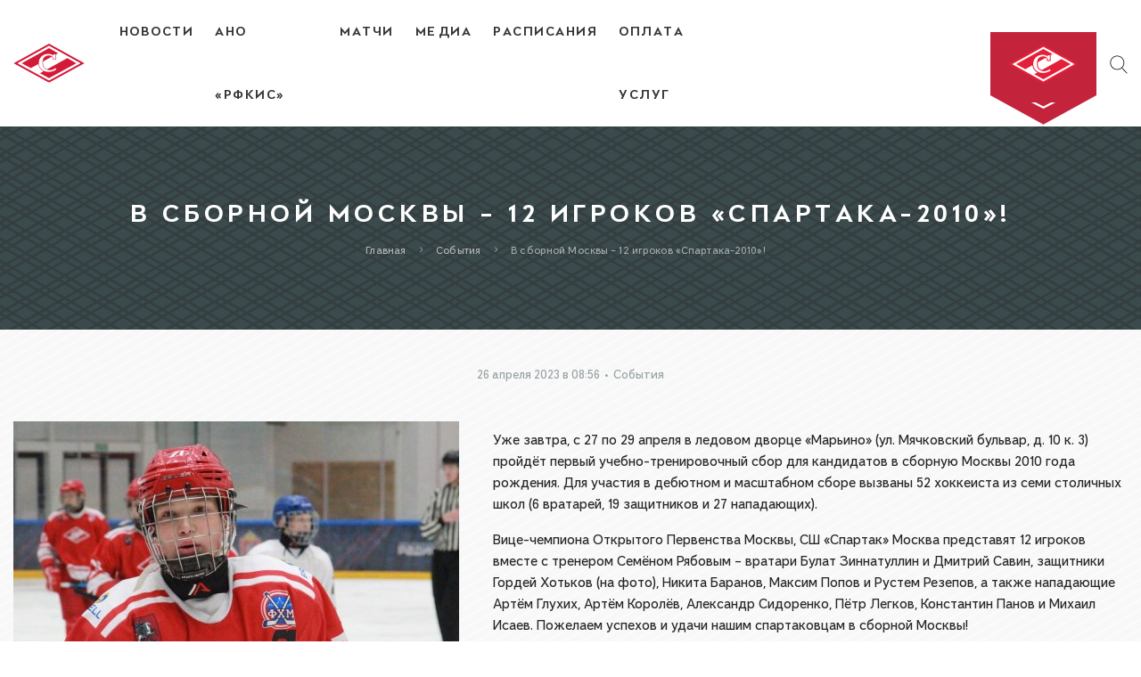

--- FILE ---
content_type: text/html; charset=UTF-8
request_url: https://school.spartak.ru/academy-events/v-sbornoj-moskvy-12-igrokov-spartaka-2010.html
body_size: 10037
content:
<!DOCTYPE html>
<html lang="ru-RU" class="no-js">
<head>
    <meta charset="UTF-8">
    <meta name="viewport" content="width=device-width, initial-scale=1">
    <meta name="yandex-verification" content="4d8bd2585a826ff8" />
    <link rel="apple-touch-icon" sizes="57x57" href="https://school.spartak.ru/wp-content/themes/academy/assets/images/favicon/apple-icon-57x57.png">
    <link rel="apple-touch-icon" sizes="72x72" href="https://school.spartak.ru/wp-content/themes/academy/assets/images/favicon/apple-icon-72x72.png">
    <link rel="apple-touch-icon" sizes="76x76" href="https://school.spartak.ru/wp-content/themes/academy/assets/images/favicon/apple-icon-76x76.png">
    <link rel="apple-touch-icon" sizes="60x60" href="https://school.spartak.ru/wp-content/themes/academy/assets/images/favicon/apple-icon-60x60.png">
    <link rel="apple-touch-icon" sizes="114x114" href="https://school.spartak.ru/wp-content/themes/academy/assets/images/favicon/apple-icon-114x114.png">
    <link rel="apple-touch-icon" sizes="120x120" href="https://school.spartak.ru/wp-content/themes/academy/assets/images/favicon/apple-icon-120x120.png">
    <link rel="apple-touch-icon" sizes="144x144" href="https://school.spartak.ru/wp-content/themes/academy/assets/images/favicon/apple-icon-144x144.png">
    <link rel="apple-touch-icon" sizes="152x152" href="https://school.spartak.ru/wp-content/themes/academy/assets/images/favicon/apple-icon-152x152.png">
    <link rel="apple-touch-icon" sizes="180x180" href="https://school.spartak.ru/wp-content/themes/academy/assets/images/favicon/apple-icon-180x180.png">
    <link rel="icon" type="image/png" sizes="192x192" href="https://school.spartak.ru/wp-content/themes/academy/assets/images/favicon/android-icon-192x192.png">
    <link rel="icon" type="image/png" sizes="32x32" href="https://school.spartak.ru/wp-content/themes/academy/assets/images/favicon/favicon32.png">
    <link rel="icon" type="image/png" sizes="96x96" href="https://school.spartak.ru/wp-content/themes/academy/assets/images/favicon/favicon96.png">
    <link rel="icon" type="image/png" sizes="16x16" href="https://school.spartak.ru/wp-content/themes/academy/assets/images/favicon/favicon16.png">
    <!-- Yandex.Metrika counter -->
    <script type="text/javascript" >
        (function(m,e,t,r,i,k,a){m[i]=m[i]||function(){(m[i].a=m[i].a||[]).push(arguments)};
            m[i].l=1*new Date();k=e.createElement(t),a=e.getElementsByTagName(t)[0],k.async=1,k.src=r,a.parentNode.insertBefore(k,a)})
        (window, document, "script", "https://mc.yandex.ru/metrika/tag.js", "ym");

        ym(55961503, "init", {
            clickmap:true,
            trackLinks:true,
            accurateTrackBounce:true,
            webvisor:true
        });
    </script>
    <noscript><div><img src="https://mc.yandex.ru/watch/55961503" style="position:absolute; left:-9999px;" alt="" /></div></noscript>
    <!-- /Yandex.Metrika counter -->
	<meta name='robots' content='index, follow, max-image-preview:large, max-snippet:-1, max-video-preview:-1' />

	<!-- This site is optimized with the Yoast SEO plugin v22.3 - https://yoast.com/wordpress/plugins/seo/ -->
	<title>В сборной Москвы – 12 игроков «Спартака-2010»! - Хоккейная школа «Спартак» Москва | Официальный сайт</title>
	<link rel="canonical" href="https://school.spartak.ru/academy-events/v-sbornoj-moskvy-12-igrokov-spartaka-2010.html" />
	<meta property="og:locale" content="ru_RU" />
	<meta property="og:type" content="article" />
	<meta property="og:title" content="В сборной Москвы – 12 игроков «Спартака-2010»! - Хоккейная школа «Спартак» Москва | Официальный сайт" />
	<meta property="og:description" content="Уже завтра, с 27 по 29 апреля в ледовом дворце «Марьино» (ул. Мячковский бульвар, д. 10 к. 3) пройдёт первый учебно-тренировочный сбор для кандидатов в сборную Москвы 2010 года рождения. Для участия в дебютном и масштабном сборе вызваны 52 хоккеиста из семи столичных школ (6 вратарей, 19 защитников и 27 нападающих). Вице-чемпиона Открытого Первенства Москвы, [&hellip;]" />
	<meta property="og:url" content="https://school.spartak.ru/academy-events/v-sbornoj-moskvy-12-igrokov-spartaka-2010.html" />
	<meta property="og:site_name" content="Хоккейная школа «Спартак» Москва | Официальный сайт" />
	<meta property="article:published_time" content="2023-04-26T05:56:29+00:00" />
	<meta property="og:image" content="https://school.spartak.ru/wp-content/uploads/2023/04/r0msdwuhwzc.jpg" />
	<meta property="og:image:width" content="2560" />
	<meta property="og:image:height" content="1707" />
	<meta property="og:image:type" content="image/jpeg" />
	<meta name="author" content="Академия" />
	<meta name="twitter:card" content="summary_large_image" />
	<meta name="twitter:label1" content="Написано автором" />
	<meta name="twitter:data1" content="Академия" />
	<script type="application/ld+json" class="yoast-schema-graph">{"@context":"https://schema.org","@graph":[{"@type":"WebPage","@id":"https://school.spartak.ru/academy-events/v-sbornoj-moskvy-12-igrokov-spartaka-2010.html","url":"https://school.spartak.ru/academy-events/v-sbornoj-moskvy-12-igrokov-spartaka-2010.html","name":"В сборной Москвы – 12 игроков «Спартака-2010»! - Хоккейная школа «Спартак» Москва | Официальный сайт","isPartOf":{"@id":"https://school.spartak.ru/#website"},"primaryImageOfPage":{"@id":"https://school.spartak.ru/academy-events/v-sbornoj-moskvy-12-igrokov-spartaka-2010.html#primaryimage"},"image":{"@id":"https://school.spartak.ru/academy-events/v-sbornoj-moskvy-12-igrokov-spartaka-2010.html#primaryimage"},"thumbnailUrl":"https://school.spartak.ru/wp-content/uploads/2023/04/r0msdwuhwzc.jpg","datePublished":"2023-04-26T05:56:29+00:00","dateModified":"2023-04-26T05:56:29+00:00","author":{"@id":"https://school.spartak.ru/#/schema/person/37f585c33cbfb22ed8cabc02831748e9"},"breadcrumb":{"@id":"https://school.spartak.ru/academy-events/v-sbornoj-moskvy-12-igrokov-spartaka-2010.html#breadcrumb"},"inLanguage":"ru-RU","potentialAction":[{"@type":"ReadAction","target":["https://school.spartak.ru/academy-events/v-sbornoj-moskvy-12-igrokov-spartaka-2010.html"]}]},{"@type":"ImageObject","inLanguage":"ru-RU","@id":"https://school.spartak.ru/academy-events/v-sbornoj-moskvy-12-igrokov-spartaka-2010.html#primaryimage","url":"https://school.spartak.ru/wp-content/uploads/2023/04/r0msdwuhwzc.jpg","contentUrl":"https://school.spartak.ru/wp-content/uploads/2023/04/r0msdwuhwzc.jpg","width":2560,"height":1707},{"@type":"BreadcrumbList","@id":"https://school.spartak.ru/academy-events/v-sbornoj-moskvy-12-igrokov-spartaka-2010.html#breadcrumb","itemListElement":[{"@type":"ListItem","position":1,"name":"Главная страница","item":"https://school.spartak.ru/"},{"@type":"ListItem","position":2,"name":"В сборной Москвы – 12 игроков «Спартака-2010»!"}]},{"@type":"WebSite","@id":"https://school.spartak.ru/#website","url":"https://school.spartak.ru/","name":"Хоккейная школа «Спартак» Москва | Официальный сайт","description":"","potentialAction":[{"@type":"SearchAction","target":{"@type":"EntryPoint","urlTemplate":"https://school.spartak.ru/?s={search_term_string}"},"query-input":"required name=search_term_string"}],"inLanguage":"ru-RU"},{"@type":"Person","@id":"https://school.spartak.ru/#/schema/person/37f585c33cbfb22ed8cabc02831748e9","name":"Академия","image":{"@type":"ImageObject","inLanguage":"ru-RU","@id":"https://school.spartak.ru/#/schema/person/image/","url":"https://secure.gravatar.com/avatar/c6bc97e69bdc0dda255d1367c1d1ac39?s=96&d=mm&r=g","contentUrl":"https://secure.gravatar.com/avatar/c6bc97e69bdc0dda255d1367c1d1ac39?s=96&d=mm&r=g","caption":"Академия"}}]}</script>
	<!-- / Yoast SEO plugin. -->


<link rel='dns-prefetch' href='//school.spartak.ru' />
<link rel='dns-prefetch' href='//api-maps.yandex.ru' />
<link rel='dns-prefetch' href='//stackpath.bootstrapcdn.com' />
<link rel='dns-prefetch' href='//code.jquery.com' />
<link rel='dns-prefetch' href='//cdnjs.cloudflare.com' />
<link rel="alternate" type="application/rss+xml" title="Хоккейная школа «Спартак» Москва | Официальный сайт &raquo; Лента комментариев к &laquo;В сборной Москвы – 12 игроков «Спартака-2010»!&raquo;" href="https://school.spartak.ru/academy-events/v-sbornoj-moskvy-12-igrokov-spartaka-2010.html/feed" />
<script type="text/javascript">
/* <![CDATA[ */
window._wpemojiSettings = {"baseUrl":"https:\/\/s.w.org\/images\/core\/emoji\/14.0.0\/72x72\/","ext":".png","svgUrl":"https:\/\/s.w.org\/images\/core\/emoji\/14.0.0\/svg\/","svgExt":".svg","source":{"concatemoji":"https:\/\/school.spartak.ru\/wp-includes\/js\/wp-emoji-release.min.js?ver=6.4.7"}};
/*! This file is auto-generated */
!function(i,n){var o,s,e;function c(e){try{var t={supportTests:e,timestamp:(new Date).valueOf()};sessionStorage.setItem(o,JSON.stringify(t))}catch(e){}}function p(e,t,n){e.clearRect(0,0,e.canvas.width,e.canvas.height),e.fillText(t,0,0);var t=new Uint32Array(e.getImageData(0,0,e.canvas.width,e.canvas.height).data),r=(e.clearRect(0,0,e.canvas.width,e.canvas.height),e.fillText(n,0,0),new Uint32Array(e.getImageData(0,0,e.canvas.width,e.canvas.height).data));return t.every(function(e,t){return e===r[t]})}function u(e,t,n){switch(t){case"flag":return n(e,"\ud83c\udff3\ufe0f\u200d\u26a7\ufe0f","\ud83c\udff3\ufe0f\u200b\u26a7\ufe0f")?!1:!n(e,"\ud83c\uddfa\ud83c\uddf3","\ud83c\uddfa\u200b\ud83c\uddf3")&&!n(e,"\ud83c\udff4\udb40\udc67\udb40\udc62\udb40\udc65\udb40\udc6e\udb40\udc67\udb40\udc7f","\ud83c\udff4\u200b\udb40\udc67\u200b\udb40\udc62\u200b\udb40\udc65\u200b\udb40\udc6e\u200b\udb40\udc67\u200b\udb40\udc7f");case"emoji":return!n(e,"\ud83e\udef1\ud83c\udffb\u200d\ud83e\udef2\ud83c\udfff","\ud83e\udef1\ud83c\udffb\u200b\ud83e\udef2\ud83c\udfff")}return!1}function f(e,t,n){var r="undefined"!=typeof WorkerGlobalScope&&self instanceof WorkerGlobalScope?new OffscreenCanvas(300,150):i.createElement("canvas"),a=r.getContext("2d",{willReadFrequently:!0}),o=(a.textBaseline="top",a.font="600 32px Arial",{});return e.forEach(function(e){o[e]=t(a,e,n)}),o}function t(e){var t=i.createElement("script");t.src=e,t.defer=!0,i.head.appendChild(t)}"undefined"!=typeof Promise&&(o="wpEmojiSettingsSupports",s=["flag","emoji"],n.supports={everything:!0,everythingExceptFlag:!0},e=new Promise(function(e){i.addEventListener("DOMContentLoaded",e,{once:!0})}),new Promise(function(t){var n=function(){try{var e=JSON.parse(sessionStorage.getItem(o));if("object"==typeof e&&"number"==typeof e.timestamp&&(new Date).valueOf()<e.timestamp+604800&&"object"==typeof e.supportTests)return e.supportTests}catch(e){}return null}();if(!n){if("undefined"!=typeof Worker&&"undefined"!=typeof OffscreenCanvas&&"undefined"!=typeof URL&&URL.createObjectURL&&"undefined"!=typeof Blob)try{var e="postMessage("+f.toString()+"("+[JSON.stringify(s),u.toString(),p.toString()].join(",")+"));",r=new Blob([e],{type:"text/javascript"}),a=new Worker(URL.createObjectURL(r),{name:"wpTestEmojiSupports"});return void(a.onmessage=function(e){c(n=e.data),a.terminate(),t(n)})}catch(e){}c(n=f(s,u,p))}t(n)}).then(function(e){for(var t in e)n.supports[t]=e[t],n.supports.everything=n.supports.everything&&n.supports[t],"flag"!==t&&(n.supports.everythingExceptFlag=n.supports.everythingExceptFlag&&n.supports[t]);n.supports.everythingExceptFlag=n.supports.everythingExceptFlag&&!n.supports.flag,n.DOMReady=!1,n.readyCallback=function(){n.DOMReady=!0}}).then(function(){return e}).then(function(){var e;n.supports.everything||(n.readyCallback(),(e=n.source||{}).concatemoji?t(e.concatemoji):e.wpemoji&&e.twemoji&&(t(e.twemoji),t(e.wpemoji)))}))}((window,document),window._wpemojiSettings);
/* ]]> */
</script>
<style id='wp-emoji-styles-inline-css' type='text/css'>

	img.wp-smiley, img.emoji {
		display: inline !important;
		border: none !important;
		box-shadow: none !important;
		height: 1em !important;
		width: 1em !important;
		margin: 0 0.07em !important;
		vertical-align: -0.1em !important;
		background: none !important;
		padding: 0 !important;
	}
</style>
<link rel='stylesheet' id='wp-block-library-css' href='https://school.spartak.ru/wp-includes/css/dist/block-library/style.min.css?ver=6.4.7' type='text/css' media='all' />
<style id='classic-theme-styles-inline-css' type='text/css'>
/*! This file is auto-generated */
.wp-block-button__link{color:#fff;background-color:#32373c;border-radius:9999px;box-shadow:none;text-decoration:none;padding:calc(.667em + 2px) calc(1.333em + 2px);font-size:1.125em}.wp-block-file__button{background:#32373c;color:#fff;text-decoration:none}
</style>
<style id='global-styles-inline-css' type='text/css'>
body{--wp--preset--color--black: #000000;--wp--preset--color--cyan-bluish-gray: #abb8c3;--wp--preset--color--white: #ffffff;--wp--preset--color--pale-pink: #f78da7;--wp--preset--color--vivid-red: #cf2e2e;--wp--preset--color--luminous-vivid-orange: #ff6900;--wp--preset--color--luminous-vivid-amber: #fcb900;--wp--preset--color--light-green-cyan: #7bdcb5;--wp--preset--color--vivid-green-cyan: #00d084;--wp--preset--color--pale-cyan-blue: #8ed1fc;--wp--preset--color--vivid-cyan-blue: #0693e3;--wp--preset--color--vivid-purple: #9b51e0;--wp--preset--gradient--vivid-cyan-blue-to-vivid-purple: linear-gradient(135deg,rgba(6,147,227,1) 0%,rgb(155,81,224) 100%);--wp--preset--gradient--light-green-cyan-to-vivid-green-cyan: linear-gradient(135deg,rgb(122,220,180) 0%,rgb(0,208,130) 100%);--wp--preset--gradient--luminous-vivid-amber-to-luminous-vivid-orange: linear-gradient(135deg,rgba(252,185,0,1) 0%,rgba(255,105,0,1) 100%);--wp--preset--gradient--luminous-vivid-orange-to-vivid-red: linear-gradient(135deg,rgba(255,105,0,1) 0%,rgb(207,46,46) 100%);--wp--preset--gradient--very-light-gray-to-cyan-bluish-gray: linear-gradient(135deg,rgb(238,238,238) 0%,rgb(169,184,195) 100%);--wp--preset--gradient--cool-to-warm-spectrum: linear-gradient(135deg,rgb(74,234,220) 0%,rgb(151,120,209) 20%,rgb(207,42,186) 40%,rgb(238,44,130) 60%,rgb(251,105,98) 80%,rgb(254,248,76) 100%);--wp--preset--gradient--blush-light-purple: linear-gradient(135deg,rgb(255,206,236) 0%,rgb(152,150,240) 100%);--wp--preset--gradient--blush-bordeaux: linear-gradient(135deg,rgb(254,205,165) 0%,rgb(254,45,45) 50%,rgb(107,0,62) 100%);--wp--preset--gradient--luminous-dusk: linear-gradient(135deg,rgb(255,203,112) 0%,rgb(199,81,192) 50%,rgb(65,88,208) 100%);--wp--preset--gradient--pale-ocean: linear-gradient(135deg,rgb(255,245,203) 0%,rgb(182,227,212) 50%,rgb(51,167,181) 100%);--wp--preset--gradient--electric-grass: linear-gradient(135deg,rgb(202,248,128) 0%,rgb(113,206,126) 100%);--wp--preset--gradient--midnight: linear-gradient(135deg,rgb(2,3,129) 0%,rgb(40,116,252) 100%);--wp--preset--font-size--small: 13px;--wp--preset--font-size--medium: 20px;--wp--preset--font-size--large: 36px;--wp--preset--font-size--x-large: 42px;--wp--preset--spacing--20: 0.44rem;--wp--preset--spacing--30: 0.67rem;--wp--preset--spacing--40: 1rem;--wp--preset--spacing--50: 1.5rem;--wp--preset--spacing--60: 2.25rem;--wp--preset--spacing--70: 3.38rem;--wp--preset--spacing--80: 5.06rem;--wp--preset--shadow--natural: 6px 6px 9px rgba(0, 0, 0, 0.2);--wp--preset--shadow--deep: 12px 12px 50px rgba(0, 0, 0, 0.4);--wp--preset--shadow--sharp: 6px 6px 0px rgba(0, 0, 0, 0.2);--wp--preset--shadow--outlined: 6px 6px 0px -3px rgba(255, 255, 255, 1), 6px 6px rgba(0, 0, 0, 1);--wp--preset--shadow--crisp: 6px 6px 0px rgba(0, 0, 0, 1);}:where(.is-layout-flex){gap: 0.5em;}:where(.is-layout-grid){gap: 0.5em;}body .is-layout-flow > .alignleft{float: left;margin-inline-start: 0;margin-inline-end: 2em;}body .is-layout-flow > .alignright{float: right;margin-inline-start: 2em;margin-inline-end: 0;}body .is-layout-flow > .aligncenter{margin-left: auto !important;margin-right: auto !important;}body .is-layout-constrained > .alignleft{float: left;margin-inline-start: 0;margin-inline-end: 2em;}body .is-layout-constrained > .alignright{float: right;margin-inline-start: 2em;margin-inline-end: 0;}body .is-layout-constrained > .aligncenter{margin-left: auto !important;margin-right: auto !important;}body .is-layout-constrained > :where(:not(.alignleft):not(.alignright):not(.alignfull)){max-width: var(--wp--style--global--content-size);margin-left: auto !important;margin-right: auto !important;}body .is-layout-constrained > .alignwide{max-width: var(--wp--style--global--wide-size);}body .is-layout-flex{display: flex;}body .is-layout-flex{flex-wrap: wrap;align-items: center;}body .is-layout-flex > *{margin: 0;}body .is-layout-grid{display: grid;}body .is-layout-grid > *{margin: 0;}:where(.wp-block-columns.is-layout-flex){gap: 2em;}:where(.wp-block-columns.is-layout-grid){gap: 2em;}:where(.wp-block-post-template.is-layout-flex){gap: 1.25em;}:where(.wp-block-post-template.is-layout-grid){gap: 1.25em;}.has-black-color{color: var(--wp--preset--color--black) !important;}.has-cyan-bluish-gray-color{color: var(--wp--preset--color--cyan-bluish-gray) !important;}.has-white-color{color: var(--wp--preset--color--white) !important;}.has-pale-pink-color{color: var(--wp--preset--color--pale-pink) !important;}.has-vivid-red-color{color: var(--wp--preset--color--vivid-red) !important;}.has-luminous-vivid-orange-color{color: var(--wp--preset--color--luminous-vivid-orange) !important;}.has-luminous-vivid-amber-color{color: var(--wp--preset--color--luminous-vivid-amber) !important;}.has-light-green-cyan-color{color: var(--wp--preset--color--light-green-cyan) !important;}.has-vivid-green-cyan-color{color: var(--wp--preset--color--vivid-green-cyan) !important;}.has-pale-cyan-blue-color{color: var(--wp--preset--color--pale-cyan-blue) !important;}.has-vivid-cyan-blue-color{color: var(--wp--preset--color--vivid-cyan-blue) !important;}.has-vivid-purple-color{color: var(--wp--preset--color--vivid-purple) !important;}.has-black-background-color{background-color: var(--wp--preset--color--black) !important;}.has-cyan-bluish-gray-background-color{background-color: var(--wp--preset--color--cyan-bluish-gray) !important;}.has-white-background-color{background-color: var(--wp--preset--color--white) !important;}.has-pale-pink-background-color{background-color: var(--wp--preset--color--pale-pink) !important;}.has-vivid-red-background-color{background-color: var(--wp--preset--color--vivid-red) !important;}.has-luminous-vivid-orange-background-color{background-color: var(--wp--preset--color--luminous-vivid-orange) !important;}.has-luminous-vivid-amber-background-color{background-color: var(--wp--preset--color--luminous-vivid-amber) !important;}.has-light-green-cyan-background-color{background-color: var(--wp--preset--color--light-green-cyan) !important;}.has-vivid-green-cyan-background-color{background-color: var(--wp--preset--color--vivid-green-cyan) !important;}.has-pale-cyan-blue-background-color{background-color: var(--wp--preset--color--pale-cyan-blue) !important;}.has-vivid-cyan-blue-background-color{background-color: var(--wp--preset--color--vivid-cyan-blue) !important;}.has-vivid-purple-background-color{background-color: var(--wp--preset--color--vivid-purple) !important;}.has-black-border-color{border-color: var(--wp--preset--color--black) !important;}.has-cyan-bluish-gray-border-color{border-color: var(--wp--preset--color--cyan-bluish-gray) !important;}.has-white-border-color{border-color: var(--wp--preset--color--white) !important;}.has-pale-pink-border-color{border-color: var(--wp--preset--color--pale-pink) !important;}.has-vivid-red-border-color{border-color: var(--wp--preset--color--vivid-red) !important;}.has-luminous-vivid-orange-border-color{border-color: var(--wp--preset--color--luminous-vivid-orange) !important;}.has-luminous-vivid-amber-border-color{border-color: var(--wp--preset--color--luminous-vivid-amber) !important;}.has-light-green-cyan-border-color{border-color: var(--wp--preset--color--light-green-cyan) !important;}.has-vivid-green-cyan-border-color{border-color: var(--wp--preset--color--vivid-green-cyan) !important;}.has-pale-cyan-blue-border-color{border-color: var(--wp--preset--color--pale-cyan-blue) !important;}.has-vivid-cyan-blue-border-color{border-color: var(--wp--preset--color--vivid-cyan-blue) !important;}.has-vivid-purple-border-color{border-color: var(--wp--preset--color--vivid-purple) !important;}.has-vivid-cyan-blue-to-vivid-purple-gradient-background{background: var(--wp--preset--gradient--vivid-cyan-blue-to-vivid-purple) !important;}.has-light-green-cyan-to-vivid-green-cyan-gradient-background{background: var(--wp--preset--gradient--light-green-cyan-to-vivid-green-cyan) !important;}.has-luminous-vivid-amber-to-luminous-vivid-orange-gradient-background{background: var(--wp--preset--gradient--luminous-vivid-amber-to-luminous-vivid-orange) !important;}.has-luminous-vivid-orange-to-vivid-red-gradient-background{background: var(--wp--preset--gradient--luminous-vivid-orange-to-vivid-red) !important;}.has-very-light-gray-to-cyan-bluish-gray-gradient-background{background: var(--wp--preset--gradient--very-light-gray-to-cyan-bluish-gray) !important;}.has-cool-to-warm-spectrum-gradient-background{background: var(--wp--preset--gradient--cool-to-warm-spectrum) !important;}.has-blush-light-purple-gradient-background{background: var(--wp--preset--gradient--blush-light-purple) !important;}.has-blush-bordeaux-gradient-background{background: var(--wp--preset--gradient--blush-bordeaux) !important;}.has-luminous-dusk-gradient-background{background: var(--wp--preset--gradient--luminous-dusk) !important;}.has-pale-ocean-gradient-background{background: var(--wp--preset--gradient--pale-ocean) !important;}.has-electric-grass-gradient-background{background: var(--wp--preset--gradient--electric-grass) !important;}.has-midnight-gradient-background{background: var(--wp--preset--gradient--midnight) !important;}.has-small-font-size{font-size: var(--wp--preset--font-size--small) !important;}.has-medium-font-size{font-size: var(--wp--preset--font-size--medium) !important;}.has-large-font-size{font-size: var(--wp--preset--font-size--large) !important;}.has-x-large-font-size{font-size: var(--wp--preset--font-size--x-large) !important;}
.wp-block-navigation a:where(:not(.wp-element-button)){color: inherit;}
:where(.wp-block-post-template.is-layout-flex){gap: 1.25em;}:where(.wp-block-post-template.is-layout-grid){gap: 1.25em;}
:where(.wp-block-columns.is-layout-flex){gap: 2em;}:where(.wp-block-columns.is-layout-grid){gap: 2em;}
.wp-block-pullquote{font-size: 1.5em;line-height: 1.6;}
</style>
<link rel='stylesheet' id='contact-form-7-css' href='https://school.spartak.ru/wp-content/plugins/contact-form-7/includes/css/styles.css?ver=5.7.7' type='text/css' media='all' />
<link rel='stylesheet' id='ahcsm-fa-css' href='https://cdnjs.cloudflare.com/ajax/libs/font-awesome/5.11.1/css/all.min.css?ver=6.4.7' type='text/css' media='all' />
<link rel='stylesheet' id='ahcsm-elegant-icons-css' href='https://school.spartak.ru/wp-content/themes/academy/assets/fonts/elegant-icons/eleganticons.css?ver=6.4.7' type='text/css' media='all' />
<link rel='stylesheet' id='ahcsm-littera-plain-css' href='https://school.spartak.ru/wp-content/themes/academy/assets/fonts/littera-plain/stylesheet.css?ver=6.4.7' type='text/css' media='all' />
<link rel='stylesheet' id='ahcsm-littera-text-css' href='https://school.spartak.ru/wp-content/themes/academy/assets/fonts/littera-text/stylesheet.css?ver=6.4.7' type='text/css' media='all' />
<link rel='stylesheet' id='ahcsm-lightbox2-css-css' href='https://school.spartak.ru/wp-content/themes/academy/assets/js/src/lightbox2/css/lightbox.css?ver=6.4.7' type='text/css' media='all' />
<link rel='stylesheet' id='ahcsm-slick-slider-css' href='https://cdnjs.cloudflare.com/ajax/libs/slick-carousel/1.8.1/slick.min.css?ver=6.4.7' type='text/css' media='all' />
<link rel='stylesheet' id='ahcsm-slick-slider_theme-css' href='https://cdnjs.cloudflare.com/ajax/libs/slick-carousel/1.8.1/slick-theme.min.css?ver=6.4.7' type='text/css' media='all' />
<link rel='stylesheet' id='ahcsm-style-css' href='https://school.spartak.ru/wp-content/themes/academy/assets/css/style.css?ver=1768678284' type='text/css' media='all' />
<!--[if lt IE 9]>
<script type="text/javascript" src="https://school.spartak.ru/wp-content/themes/academy/assets/js/src/html5.js?ver=1768678284" id="html5-js"></script>
<![endif]-->
<script type="text/javascript" src="https://school.spartak.ru/wp-includes/js/jquery/jquery.min.js?ver=3.7.1" id="jquery-core-js"></script>
<script type="text/javascript" src="https://school.spartak.ru/wp-includes/js/jquery/jquery-migrate.min.js?ver=3.4.1" id="jquery-migrate-js"></script>
<script type="text/javascript" src="https://stackpath.bootstrapcdn.com/bootstrap/4.3.1/js/bootstrap.min.js?ver=6.4.7" id="ahcsmbootstrap-js-js"></script>
<script type="text/javascript" src="//code.jquery.com/ui/1.12.1/jquery-ui.js?ver=6.4.7" id="jquery-ui-fullcustom-js"></script>
<script type="text/javascript" src="https://school.spartak.ru/wp-content/themes/academy/assets/js/src/lightbox2/js/lightbox.js?ver=6.4.7" id="ahcsm-lightbox2-js-js"></script>
<link rel="https://api.w.org/" href="https://school.spartak.ru/wp-json/" /><link rel="alternate" type="application/json" href="https://school.spartak.ru/wp-json/wp/v2/posts/13016" /><link rel="EditURI" type="application/rsd+xml" title="RSD" href="https://school.spartak.ru/xmlrpc.php?rsd" />
<meta name="generator" content="WordPress 6.4.7" />
<link rel='shortlink' href='https://school.spartak.ru/?p=13016' />
<link rel="alternate" type="application/json+oembed" href="https://school.spartak.ru/wp-json/oembed/1.0/embed?url=https%3A%2F%2Fschool.spartak.ru%2Facademy-events%2Fv-sbornoj-moskvy-12-igrokov-spartaka-2010.html" />
<link rel="alternate" type="text/xml+oembed" href="https://school.spartak.ru/wp-json/oembed/1.0/embed?url=https%3A%2F%2Fschool.spartak.ru%2Facademy-events%2Fv-sbornoj-moskvy-12-igrokov-spartaka-2010.html&#038;format=xml" />
    <script charset="UTF-8" src="//cdn.sendpulse.com/js/push/dd980f952702f20af1808f4c38ddd5d5_0.js" async></script>
</head>
<body class="post-template-default single single-post postid-13016 single-format-standard">
<div class="site--wrapper ">
    <header class="site--header">
                        <div class="container-fluid d-none d-md-block">
                    <div class="row justify-content-between align-items-center">
                        <div class="col-md-1">
                            <div class="site--logo d-flex flex-row align-items-center">
                                <a href="https://school.spartak.ru" class="site--logo__link">
                                    <img src="https://school.spartak.ru/wp-content/themes/academy/assets/images/academy_logo.svg" class="site--logo__image" />
                                </a>
                            </div>
                        </div>
                        <div class="col-md-7">
				            <nav id="nav-menu" class="site--nav"><ul id="top_menu" class="site--nav__menu site--nav__list d-md-flex flex-md-row justify-content-md-center"><li id="menu-item-404" class="menu-item menu-item-type-post_type menu-item-object-page menu-item-404"><div class="site--nav__item"><a href="https://school.spartak.ru/news"><span>Новости</span></a></div></li>
<li id="menu-item-408" class="menu-item menu-item-type-post_type menu-item-object-page menu-item-408"><div class="site--nav__item"><a href="https://school.spartak.ru/rfkis"><span>АНО «РФКиС»</span></a></div></li>
<li id="menu-item-682" class="menu-item menu-item-type-post_type menu-item-object-page menu-item-682"><div class="site--nav__item"><a href="https://school.spartak.ru/schedule"><span>Матчи</span></a></div></li>
<li id="menu-item-400" class="menu-item menu-item-type-post_type menu-item-object-page menu-item-400"><div class="site--nav__item"><a href="https://school.spartak.ru/media"><span>Медиа</span></a></div></li>
<li id="menu-item-12421" class="menu-item menu-item-type-post_type menu-item-object-page menu-item-12421"><div class="site--nav__item"><a href="https://school.spartak.ru/documents"><span>Расписания</span></a></div></li>
<li id="menu-item-14085" class="menu-item menu-item-type-post_type menu-item-object-page menu-item-14085"><div class="site--nav__item"><a href="https://school.spartak.ru/payment"><span>Оплата услуг</span></a></div></li>
</ul></nav>                        </div>
                        <div class="col-md-4">
                            <div class="site--advanced">
                                <div class="site--advanced__menu">
                                    <div class="site--advanced__list">
                                        <div class="row no-gutters justify-content-md-end">
                                            <div class="col-auto">
                                                <div class="site--advanced__item pr_suite academy-portal">
                                                    <a class="site--advanced__link d-md-flex flex-md-row flex-nowrap justify-content-md-end align-items-center" href="javascript:void(0)">
                                                        <div class="site--advanced__text"></div>
                                                        <div class="site--advanced__logo"></div>
                                                    </a>
                                                </div>
                                                <div class="site--advanced__project">
										            <div id="project_list" class="site--advanced__project--list"><div id="menu-item-707" class="site--advanced__project--item spartak-portal menu-item menu-item-type-custom menu-item-object-custom menu-item-707"><a target="_blank" href="https://spartak.ru"><div class="site--advanced__project--text">ХК «СПАРТАК»</div><div class="site--advanced__project--logo"></div></a></div>
<div id="menu-item-708" class="site--advanced__project--item spartak-mhk menu-item menu-item-type-custom menu-item-object-custom menu-item-708"><a href="https://mhl.spartak.ru"><div class="site--advanced__project--text">МХК «СПАРТАК»</div><div class="site--advanced__project--logo"></div></a></div>
<div id="menu-item-709" class="site--advanced__project--item spartak-tickets menu-item menu-item-type-custom menu-item-object-custom menu-item-709"><a href="https://tickets.spartak.ru"><div class="site--advanced__project--text">Билеты</div><div class="site--advanced__project--logo"></div></a></div>
<div id="menu-item-710" class="site--advanced__project--item spartak-shop menu-item menu-item-type-custom menu-item-object-custom menu-item-710"><a href="https://shop.spartak.ru"><div class="site--advanced__project--text">Магазин</div><div class="site--advanced__project--logo"></div></a></div>
</div>                                                    <a href="javascript:void(0)" class="site--advanced__project--btn"></a>
                                                </div>
                                            </div>
                                            <div class="col-auto">
                                                <div class="site--advanced__item">
                                                    <a class="site--advanced__link" id="menuBtn" href="https://school.spartak.ru/search">
                                                        <img src="https://school.spartak.ru/wp-content/themes/academy/assets/images/search.svg" class="site--advanced__icon search" />
                                                    </a>
                                                </div>
                                            </div>
                                        </div>
                                    </div>
                                </div>
                            </div>
                        </div>
                    </div>
                </div>
                    </header>
    <main class="site--content">
                        <div class="site--content__page ">
                    <div class="site--content__page--header">
                        <div class="site--content__page--title">
                            В сборной Москвы – 12 игроков «Спартака-2010»!                        </div>
                        <div class="site--content__page--breadcrumb">
				            <div class="bcrumb" itemscope itemtype="http://schema.org/BreadcrumbList"><div class="row"><div class="col-12"><div class="bcrumb--list" id="breadcrumb"><span class="bcrumb--item" itemprop="itemListElement" itemscope itemtype="http://schema.org/ListItem"><a class="bcrumb--item__link" href="https://school.spartak.ru/" itemprop="item"><span itemprop="name">Главная</span></a><meta itemprop="position" content="1" /></span><span class="bcrumb--item"><span class="arrow_carrot-right"></span></span><span class="bcrumb--item" itemprop="itemListElement" itemscope itemtype="http://schema.org/ListItem"><a class="bcrumb--item__link" href="https://school.spartak.ru/academy-events" itemprop="item"><span itemprop="name">События</span></a><meta itemprop="position" content="2" /></span><span class="bcrumb--item"><span class="arrow_carrot-right"></span></span><span class="bcrumb--item">В сборной Москвы – 12 игроков «Спартака-2010»!</span></div></div></div></div><!-- .breadcrumbs -->                        </div>
                    </div>
                </div>
                    <div class="site--newssingle__view">
        <div class="container-fluid">
            <div class="row justify-content-center">
                <div class="col-md-12">
                    <div class="site--newssingle__view--meta">
                        <span class="site--newssingle__view--data">26 апреля 2023 в 08:56</span><span class="site--newssingle__view--delimiter">•</span><a href="https://school.spartak.ru/academy-events" class="site--newssingle__view--category">События</a>
                    </div>
                    <div class="site--newssingle__view--content">
                        <img src="https://school.spartak.ru/wp-content/uploads/2023/04/r0msdwuhwzc-500x500.jpg"  class="site--newssingle__view--thumb"/><p>Уже завтра, с 27 по 29 апреля в ледовом дворце «Марьино» (ул. Мячковский бульвар, д. 10 к. 3) пройдёт первый учебно-тренировочный сбор для кандидатов в сборную Москвы 2010 года рождения. Для участия в дебютном и масштабном сборе вызваны 52 хоккеиста из семи столичных школ (6 вратарей, 19 защитников и 27 нападающих).</p>
<p>Вице-чемпиона Открытого Первенства Москвы, СШ «Спартак» Москва представят 12 игроков вместе с тренером Семёном Рябовым – вратари Булат Зиннатуллин и Дмитрий Савин, защитники Гордей Хотьков (на фото), Никита Баранов, Максим Попов и Рустем Резепов, а также нападающие Артём Глухих, Артём Королёв, Александр Сидоренко, Пётр Легков, Константин Панов и Михаил Исаев. Пожелаем успехов и удачи нашим спартаковцам в сборной Москвы!</p>
                    </div>
                </div>
            </div>
            <div class="site--newssingle__view--back">
                <a href="https://school.spartak.ru/academy-events" class="site--newssingle__view--back__link">Все новости</a>
            </div>
        </div>
    </div>
                <div class="site--subscribe ">
                <div class="container-fluid">
                    <form class="site--subscribe__form">
                        <div class="container-fluid">
                            <div class="row align-items-center">
                                <div class="col-2 col-md-2 order-3 order-md-1 icon_form">
                                    <img src="https://school.spartak.ru/wp-content/themes/academy/assets/images/form-icon_sbscr.png" class="site--subscribe__icon d-none d-md-inline-block" />
                                    <img src="https://school.spartak.ru/wp-content/themes/academy/assets/images/form-icon_sbscr_scale.png" class="site--subscribe__icon d-inline-block d-md-none" />
                                </div>
                                <div class="col-12 col-md-8 order-1 order-md-2">
                                    <div class="site--subscribe__title">Подпишитесь на новостную рассылку, чтобы получать</div>
                                    <div class="site--subscribe__title">самую свежую информацию об успехах школы</div>
                                </div>
                                <div class="col-10 col-md-2 order-2 order-md-3">
                                    <div class="site--subscribe__field">
                                        <button class="site--subscribe__btn" sp-show-form="135726" type="button">Подписаться</button>
                                    </div>
                                </div>
                            </div>
                        </div>
                    </form>
                </div>
            </div>
            <div class="site__sponsors partner ">
                <div class="site__sponsors--section">
                    <div class="site__sponsors--title">Спонсоры и партнеры</div>
                    <div class="site__sponsors--list" id="sponsor_list">
	                                                    <div class="site__sponsors--item">
                                    <a class="site__sponsors--link" target="_blank" href="https://fhr.ru/" title="Федерация хоккея России">
                                        <figure class="site__sponsors--logo d-flex justify-content-center align-items-center">
                                            <img class="site__sponsors--logo__image align-self-center" src="https://school.spartak.ru/wp-content/uploads/2019/10/fhr-flat_rus1-1-1.png" alt="Федерация хоккея России">
                                        </figure>
                                        <div class="site__sponsors--caption">Партнер</div>
                                    </a>
                                </div>
			                                                    <div class="site__sponsors--item">
                                    <a class="site__sponsors--link" target="_blank" href="https://spartak-sporttech.ru/" title="Спартак-Спорттех">
                                        <figure class="site__sponsors--logo d-flex justify-content-center align-items-center">
                                            <img class="site__sponsors--logo__image align-self-center" src="https://school.spartak.ru/wp-content/uploads/2019/10/spartak-sportteh2-1.png" alt="Спартак-Спорттех">
                                        </figure>
                                        <div class="site__sponsors--caption">Партнер</div>
                                    </a>
                                </div>
			                                                    <div class="site__sponsors--item">
                                    <a class="site__sponsors--link" target="_blank" href="https://rusjet.aero/" title="Авиакомпания РусДжет">
                                        <figure class="site__sponsors--logo d-flex justify-content-center align-items-center">
                                            <img class="site__sponsors--logo__image align-self-center" src="https://school.spartak.ru/wp-content/uploads/2020/09/rus-jet-1.jpg" alt="Авиакомпания РусДжет">
                                        </figure>
                                        <div class="site__sponsors--caption">Официальный партнер детской следж-хоккейной команды «Спартак»</div>
                                    </a>
                                </div>
			                                                    <div class="site__sponsors--item">
                                    <a class="site__sponsors--link" target="_blank" href="https://vk.com/spartak_sledge" title="Следж-хоккейная команда «Спартак»">
                                        <figure class="site__sponsors--logo d-flex justify-content-center align-items-center">
                                            <img class="site__sponsors--logo__image align-self-center" src="https://school.spartak.ru/wp-content/uploads/2019/10/odw7n7mrvgi-1.png" alt="Следж-хоккейная команда «Спартак»">
                                        </figure>
                                        <div class="site__sponsors--caption">Партнер</div>
                                    </a>
                                </div>
			                                                    <div class="site__sponsors--item">
                                    <a class="site__sponsors--link" target="_blank" href="http://fhmoscow.com/" title="Федерация хоккея Москвы">
                                        <figure class="site__sponsors--logo d-flex justify-content-center align-items-center">
                                            <img class="site__sponsors--logo__image align-self-center" src="https://school.spartak.ru/wp-content/uploads/2019/10/logofhm.png" alt="Федерация хоккея Москвы">
                                        </figure>
                                        <div class="site__sponsors--caption">Партнер</div>
                                    </a>
                                </div>
			                                        </div>
                </div>
            </div>
        </main>
        <footer class="site--footer ">
            <div class="container-fluid">
                <div class="row ">
                    <div class="col-12 col-md-3 align-self-center">
                        <a href="/" class="site--footer__logo">
                            <img src="https://school.spartak.ru/wp-content/themes/academy/assets/images/academy_logo_white.svg" class="site--footer__logo--thumb" />
                        </a>
                    </div>
                    <div class="col-12 col-md-3">
                        <div class="site--footer__contact">
                            <div class="site--footer__contact--title">Горячая линия:</div>
                            <div class="site--footer__contact--value"><a href="tel:+74954391050">+7 (495) 439-10-50</a><br /><a href="tel:+79672387530">+7 (967) 238-75-30</a></div>
                            <div class="site--footer__contact--title d-none">E-mail для прессы:</div>
                            <div class="site--footer__contact--value d-none"><a href="mailto:pressa@spartak.ru">pressa@spartak.ru</a> </div>
                            <div class="site--footer__contact--title">По общим вопросам:</div>
                            <div class="site--footer__contact--value"><a href="mailto:rfkis@list.ru">rfkis@list.ru</a></div>
                            <div class="site--footer__contact--title d-none">Для спонсоров и рекламодателей:</div>
                            <div class="site--footer__contact--value d-none"><a href="mailto:partner@spartak.ru">partner@spartak.ru</a></div>
                        </div>
                    </div>
                    <div class="col-6 col-md-3">
	                    <ul id="menu-menyu-sajtov" class="site--footer__menu"><li id="menu-item-16" class="menu-item menu-item-type-custom menu-item-object-custom menu-item-16"><div class="site--footer__menu--item"><a href="https://tickets.spartak.ru/">Купить билет</a></div></li>
<li id="menu-item-17" class="menu-item menu-item-type-custom menu-item-object-custom menu-item-17"><div class="site--footer__menu--item"><a href="https://shop.spartak.ru/">Официальный магазин</a></div></li>
<li id="menu-item-18" class="menu-item menu-item-type-custom menu-item-object-custom menu-item-18"><div class="site--footer__menu--item"><a href="https://spartak.ru">ХК «СПАРТАК»</a></div></li>
<li id="menu-item-19" class="menu-item menu-item-type-custom menu-item-object-custom menu-item-19"><div class="site--footer__menu--item"><a href="https://mhl.spartak.ru">МХК «СПАРТАК»</a></div></li>
</ul>                    </div>
                    <div class="col-6 col-md-3">
	                    <ul id="menu-menyu-stranicz" class="site--footer__menu"><li id="menu-item-1248" class="menu-item menu-item-type-post_type menu-item-object-page menu-item-1248"><div class="site--footer__menu--item"><a href="https://school.spartak.ru/rfkis">О нас</a></div></li>
<li id="menu-item-403" class="menu-item menu-item-type-post_type menu-item-object-page menu-item-403"><div class="site--footer__menu--item"><a href="https://school.spartak.ru/news">Новости</a></div></li>
<li id="menu-item-402" class="menu-item menu-item-type-post_type menu-item-object-page menu-item-402"><div class="site--footer__menu--item"><a href="https://school.spartak.ru/media">Медиа</a></div></li>
<li id="menu-item-683" class="menu-item menu-item-type-post_type menu-item-object-page menu-item-683"><div class="site--footer__menu--item"><a href="https://school.spartak.ru/schedule">Матчи</a></div></li>
<li id="menu-item-770" class="menu-item menu-item-type-post_type menu-item-object-page menu-item-770"><div class="site--footer__menu--item"><a href="https://school.spartak.ru/documents">Расписания</a></div></li>
</ul>                    </div>
                </div>
            </div>
        </footer>
        <div class="site--copyright">
            <div class="container-fluid">
                <div class="row justify-content-center">
                    <div class="col-12 col-md-auto">
                        <div class="site--copyright__text">© 2019 - 2026 ХК «Спартак» All rights reserved.</div>
                    </div>
                    <div class="col-12 col-md-auto">
                        <a href="https://school.spartak.ru/advertisement-offer" class="site--copyright__link">Публичная оферта на рассылку рекламы</a>
                    </div>
                    <div class="col-12 col-md-auto">
                        <a href="https://school.spartak.ru/copyright" class="site--copyright__link">Авторские права</a>
                    </div>
                    <div class="col-12 col-md-auto">
                        <a href="javascript:void(0)" class="site--copyright__link">Политика конфиденциальности</a>
                    </div>
                    <div class="col-12 col-md-auto">
                        <a href="javascript:void(0)" class="site--copyright__link">Пользовательское соглашение</a>
                    </div>
                    <div class="col-12 col-md-auto">
	                    <div class="site--copyright__social"><ul id="menu-menyu-soczsetej" class="site--copyright__social--list"><li id="menu-item-28" class="menu-item menu-item-type-custom menu-item-object-custom menu-item-28"><a href="https://vk.com/academy_spartak"><i class="fab fa-vk"></i></a></li>
<li id="menu-item-31" class="menu-item menu-item-type-custom menu-item-object-custom menu-item-31"><a href="https://twitter.com/academy_spartak"><i class="fab fa-twitter-square"></i></a></li>
<li id="menu-item-643" class="menu-item menu-item-type-custom menu-item-object-custom menu-item-643"><a href="https://www.youtube.com/channel/UC6cHP5bPrOad0uGdqYQd5zQ"><i class="fab fa-youtube"></i></a></li>
</ul></div>                    </div>
					<div class="col-12">
						<div class="site--copyright__web"><span>Разработка сайта</span> <a href="https://sportsputnik.ru/">Sport Sputnik</a></div>
					</div>
                </div>
            </div>
        </div>
    </div>
<script src="//static-login.sendpulse.com/apps/fc3/build/loader.js" sp-form-id="6c43a52f6fbbe9aebbf6a0ab6ba14b0509448cbc4300cbb7e725de417e62f793"></script>
    <script type="text/javascript" src="https://school.spartak.ru/wp-content/plugins/contact-form-7/includes/swv/js/index.js?ver=5.7.7" id="swv-js"></script>
<script type="text/javascript" id="contact-form-7-js-extra">
/* <![CDATA[ */
var wpcf7 = {"api":{"root":"https:\/\/school.spartak.ru\/wp-json\/","namespace":"contact-form-7\/v1"}};
/* ]]> */
</script>
<script type="text/javascript" src="https://school.spartak.ru/wp-content/plugins/contact-form-7/includes/js/index.js?ver=5.7.7" id="contact-form-7-js"></script>
<script type="text/javascript" src="https://api-maps.yandex.ru/2.1/?lang=ru_RU&amp;ver=6.4.7" id="mfwp_yamaps-js"></script>
<script type="text/javascript" src="https://school.spartak.ru/wp-content/plugins/maps-for-wp/js/create-yamaps.js?ver=6.4.7" id="mfwp_yamaps_js-js"></script>
<script type="text/javascript" src="https://cdnjs.cloudflare.com/ajax/libs/slick-carousel/1.8.1/slick.min.js?ver=1768678284" id="ahcsm-slick-js"></script>
<script type="text/javascript" src="https://school.spartak.ru/wp-content/themes/academy/assets/js/src/svg4everybody.js?ver=1768678284" id="svg4everybody-js"></script>
<script type="text/javascript" src="https://school.spartak.ru/wp-content/themes/academy/assets/js/script.js?ver=1768678284" id="ahcsm-js-js"></script>
</body>
</html>



--- FILE ---
content_type: text/css
request_url: https://school.spartak.ru/wp-content/themes/academy/assets/fonts/littera-plain/stylesheet.css?ver=6.4.7
body_size: 198
content:
@font-face {
    font-family: 'Littera Plain';
    src: url('LitteraPlainLight.eot');
    src: local('Littera Plain Light'), local('LitteraPlainLight'),
        url('LitteraPlainLight.eot?#iefix') format('embedded-opentype'),
        url('LitteraPlainLight.woff2') format('woff2'),
        url('LitteraPlainLight.woff') format('woff'),
        url('LitteraPlainLight.ttf') format('truetype'),
        url('LitteraPlainLight.svg#LitteraPlainLight') format('svg');
    font-weight: 200;
    font-style: normal;
}

@font-face {
    font-family: 'Littera Plain';
    src: url('LitteraPlainMedium.eot');
    src: local('Littera Plain Medium'), local('LitteraPlainMedium'),
        url('LitteraPlainMedium.eot?#iefix') format('embedded-opentype'),
        url('LitteraPlainMedium.woff2') format('woff2'),
        url('LitteraPlainMedium.woff') format('woff'),
        url('LitteraPlainMedium.ttf') format('truetype'),
        url('LitteraPlainMedium.svg#LitteraPlainMedium') format('svg');
    font-weight: 500;
    font-style: normal;
}

@font-face {
    font-family: 'Littera Plain Book';
    src: url('LitteraPlainBook.eot');
    src: local('Littera Plain Book'), local('LitteraPlainBook'),
        url('LitteraPlainBook.eot?#iefix') format('embedded-opentype'),
        url('LitteraPlainBook.woff2') format('woff2'),
        url('LitteraPlainBook.woff') format('woff'),
        url('LitteraPlainBook.ttf') format('truetype'),
        url('LitteraPlainBook.svg#LitteraPlainBook') format('svg');
    font-weight: 300;
    font-style: normal;
}

@font-face {
    font-family: 'Littera Plain';
    src: url('LitteraPlainBold.eot');
    src: local('Littera Plain Bold'), local('LitteraPlainBold'),
        url('LitteraPlainBold.eot?#iefix') format('embedded-opentype'),
        url('LitteraPlainBold.woff2') format('woff2'),
        url('LitteraPlainBold.woff') format('woff'),
        url('LitteraPlainBold.ttf') format('truetype'),
        url('LitteraPlainBold.svg#LitteraPlainBold') format('svg');
    font-weight: bold;
    font-style: normal;
}

@font-face {
    font-family: 'Littera Plain';
    src: url('LitteraPlainRegular.eot');
    src: local('Littera Plain Regular'), local('LitteraPlainRegular'),
        url('LitteraPlainRegular.eot?#iefix') format('embedded-opentype'),
        url('LitteraPlainRegular.woff2') format('woff2'),
        url('LitteraPlainRegular.woff') format('woff'),
        url('LitteraPlainRegular.ttf') format('truetype'),
        url('LitteraPlainRegular.svg#LitteraPlainRegular') format('svg');
    font-weight: normal;
    font-style: normal;
}



--- FILE ---
content_type: text/css
request_url: https://school.spartak.ru/wp-content/themes/academy/assets/fonts/littera-text/stylesheet.css?ver=6.4.7
body_size: 180
content:
@font-face {
    font-family: 'Littera Text';
    src: url('LitteraTextBold.eot');
    src: local('Littera Text Bold'), local('LitteraTextBold'),
        url('LitteraTextBold.eot?#iefix') format('embedded-opentype'),
        url('LitteraTextBold.woff2') format('woff2'),
        url('LitteraTextBold.woff') format('woff'),
        url('LitteraTextBold.ttf') format('truetype'),
        url('LitteraTextBold.svg#LitteraTextBold') format('svg');
    font-weight: bold;
    font-style: normal;
}

@font-face {
    font-family: 'Littera Text';
    src: url('LitteraTextRegular.eot');
    src: local('Littera Text Regular'), local('LitteraTextRegular'),
        url('LitteraTextRegular.eot?#iefix') format('embedded-opentype'),
        url('LitteraTextRegular.woff2') format('woff2'),
        url('LitteraTextRegular.woff') format('woff'),
        url('LitteraTextRegular.ttf') format('truetype'),
        url('LitteraTextRegular.svg#LitteraTextRegular') format('svg');
    font-weight: normal;
    font-style: normal;
}

@font-face {
    font-family: 'Littera Text';
    src: url('LitteraTextLight.eot');
    src: local('Littera Text Light'), local('LitteraTextLight'),
        url('LitteraTextLight.eot?#iefix') format('embedded-opentype'),
        url('LitteraTextLight.woff2') format('woff2'),
        url('LitteraTextLight.woff') format('woff'),
        url('LitteraTextLight.ttf') format('truetype'),
        url('LitteraTextLight.svg#LitteraTextLight') format('svg');
    font-weight: 300;
    font-style: normal;
}

@font-face {
    font-family: 'Littera Text Book';
    src: url('LitteraTextBook.eot');
    src: local('Littera Text Book'), local('LitteraTextBook'),
        url('LitteraTextBook.eot?#iefix') format('embedded-opentype'),
        url('LitteraTextBook.woff2') format('woff2'),
        url('LitteraTextBook.woff') format('woff'),
        url('LitteraTextBook.ttf') format('truetype'),
        url('LitteraTextBook.svg#LitteraTextBook') format('svg');
    font-weight: normal;
    font-style: normal;
}

@font-face {
    font-family: 'Littera Text';
    src: url('LitteraTextMedium.eot');
    src: local('Littera Text Medium'), local('LitteraTextMedium'),
        url('LitteraTextMedium.eot?#iefix') format('embedded-opentype'),
        url('LitteraTextMedium.woff2') format('woff2'),
        url('LitteraTextMedium.woff') format('woff'),
        url('LitteraTextMedium.ttf') format('truetype'),
        url('LitteraTextMedium.svg#LitteraTextMedium') format('svg');
    font-weight: 500;
    font-style: normal;
}



--- FILE ---
content_type: text/css
request_url: https://school.spartak.ru/wp-content/themes/academy/assets/css/style.css?ver=1768678284
body_size: 15719
content:
@charset "UTF-8";
/*!
 * Bootstrap Grid v4.1.1 (https://getbootstrap.com/)
 * Copyright 2011-2018 The Bootstrap Authors
 * Copyright 2011-2018 Twitter, Inc.
 * Licensed under MIT (https://github.com/twbs/bootstrap/blob/master/LICENSE)
 */
@-ms-viewport {
  width: device-width;
}
html {
  box-sizing: border-box;
  -ms-overflow-style: scrollbar;
}

*,
*::before,
*::after {
  box-sizing: inherit;
}

.container {
  width: 100%;
  padding-right: 15px;
  padding-left: 15px;
  margin-right: auto;
  margin-left: auto;
}
@media (min-width: 576px) {
  .container {
    max-width: 540px;
  }
}
@media (min-width: 768px) {
  .container {
    max-width: 720px;
  }
}
@media (min-width: 992px) {
  .container {
    max-width: 960px;
  }
}
@media (min-width: 1200px) {
  .container {
    max-width: 1140px;
  }
}

.container-fluid {
  width: 100%;
  padding-right: 15px;
  padding-left: 15px;
  margin-right: auto;
  margin-left: auto;
}

.row {
  display: flex;
  flex-wrap: wrap;
  margin-right: -15px;
  margin-left: -15px;
}

.no-gutters {
  margin-right: 0;
  margin-left: 0;
}
.no-gutters > .col,
.no-gutters > [class*=col-] {
  padding-right: 0;
  padding-left: 0;
}

.col-xl,
.col-xl-auto, .col-xl-12, .col-xl-11, .col-xl-10, .col-xl-9, .col-xl-8, .col-xl-7, .col-xl-6, .col-xl-5, .col-xl-4, .col-xl-3, .col-xl-2, .col-xl-1, .col-lg,
.col-lg-auto, .col-lg-12, .col-lg-11, .col-lg-10, .col-lg-9, .col-lg-8, .col-lg-7, .col-lg-6, .col-lg-5, .col-lg-4, .col-lg-3, .col-lg-2, .col-lg-1, .col-md,
.col-md-auto, .col-md-12, .col-md-11, .col-md-10, .col-md-9, .col-md-8, .col-md-7, .col-md-6, .col-md-5, .col-md-4, .col-md-3, .col-md-2, .col-md-1, .col-sm,
.col-sm-auto, .col-sm-12, .col-sm-11, .col-sm-10, .col-sm-9, .col-sm-8, .col-sm-7, .col-sm-6, .col-sm-5, .col-sm-4, .col-sm-3, .col-sm-2, .col-sm-1, .col,
.col-auto, .col-12, .col-11, .col-10, .col-9, .col-8, .col-7, .col-6, .col-5, .col-4, .col-3, .col-2, .col-1 {
  position: relative;
  width: 100%;
  min-height: 1px;
  padding-right: 15px;
  padding-left: 15px;
}

.col {
  flex-basis: 0;
  flex-grow: 1;
  max-width: 100%;
}

.col-auto {
  flex: 0 0 auto;
  width: auto;
  max-width: none;
}

.col-1 {
  flex: 0 0 8.3333333333%;
  max-width: 8.3333333333%;
}

.col-2 {
  flex: 0 0 16.6666666667%;
  max-width: 16.6666666667%;
}

.col-3 {
  flex: 0 0 25%;
  max-width: 25%;
}

.col-4 {
  flex: 0 0 33.3333333333%;
  max-width: 33.3333333333%;
}

.col-5 {
  flex: 0 0 41.6666666667%;
  max-width: 41.6666666667%;
}

.col-6 {
  flex: 0 0 50%;
  max-width: 50%;
}

.col-7 {
  flex: 0 0 58.3333333333%;
  max-width: 58.3333333333%;
}

.col-8 {
  flex: 0 0 66.6666666667%;
  max-width: 66.6666666667%;
}

.col-9 {
  flex: 0 0 75%;
  max-width: 75%;
}

.col-10 {
  flex: 0 0 83.3333333333%;
  max-width: 83.3333333333%;
}

.col-11 {
  flex: 0 0 91.6666666667%;
  max-width: 91.6666666667%;
}

.col-12 {
  flex: 0 0 100%;
  max-width: 100%;
}

.order-first {
  order: -1;
}

.order-last {
  order: 13;
}

.order-0 {
  order: 0;
}

.order-1 {
  order: 1;
}

.order-2 {
  order: 2;
}

.order-3 {
  order: 3;
}

.order-4 {
  order: 4;
}

.order-5 {
  order: 5;
}

.order-6 {
  order: 6;
}

.order-7 {
  order: 7;
}

.order-8 {
  order: 8;
}

.order-9 {
  order: 9;
}

.order-10 {
  order: 10;
}

.order-11 {
  order: 11;
}

.order-12 {
  order: 12;
}

.offset-1 {
  margin-left: 8.3333333333%;
}

.offset-2 {
  margin-left: 16.6666666667%;
}

.offset-3 {
  margin-left: 25%;
}

.offset-4 {
  margin-left: 33.3333333333%;
}

.offset-5 {
  margin-left: 41.6666666667%;
}

.offset-6 {
  margin-left: 50%;
}

.offset-7 {
  margin-left: 58.3333333333%;
}

.offset-8 {
  margin-left: 66.6666666667%;
}

.offset-9 {
  margin-left: 75%;
}

.offset-10 {
  margin-left: 83.3333333333%;
}

.offset-11 {
  margin-left: 91.6666666667%;
}

@media (min-width: 576px) {
  .col-sm {
    flex-basis: 0;
    flex-grow: 1;
    max-width: 100%;
  }

  .col-sm-auto {
    flex: 0 0 auto;
    width: auto;
    max-width: none;
  }

  .col-sm-1 {
    flex: 0 0 8.3333333333%;
    max-width: 8.3333333333%;
  }

  .col-sm-2 {
    flex: 0 0 16.6666666667%;
    max-width: 16.6666666667%;
  }

  .col-sm-3 {
    flex: 0 0 25%;
    max-width: 25%;
  }

  .col-sm-4 {
    flex: 0 0 33.3333333333%;
    max-width: 33.3333333333%;
  }

  .col-sm-5 {
    flex: 0 0 41.6666666667%;
    max-width: 41.6666666667%;
  }

  .col-sm-6 {
    flex: 0 0 50%;
    max-width: 50%;
  }

  .col-sm-7 {
    flex: 0 0 58.3333333333%;
    max-width: 58.3333333333%;
  }

  .col-sm-8 {
    flex: 0 0 66.6666666667%;
    max-width: 66.6666666667%;
  }

  .col-sm-9 {
    flex: 0 0 75%;
    max-width: 75%;
  }

  .col-sm-10 {
    flex: 0 0 83.3333333333%;
    max-width: 83.3333333333%;
  }

  .col-sm-11 {
    flex: 0 0 91.6666666667%;
    max-width: 91.6666666667%;
  }

  .col-sm-12 {
    flex: 0 0 100%;
    max-width: 100%;
  }

  .order-sm-first {
    order: -1;
  }

  .order-sm-last {
    order: 13;
  }

  .order-sm-0 {
    order: 0;
  }

  .order-sm-1 {
    order: 1;
  }

  .order-sm-2 {
    order: 2;
  }

  .order-sm-3 {
    order: 3;
  }

  .order-sm-4 {
    order: 4;
  }

  .order-sm-5 {
    order: 5;
  }

  .order-sm-6 {
    order: 6;
  }

  .order-sm-7 {
    order: 7;
  }

  .order-sm-8 {
    order: 8;
  }

  .order-sm-9 {
    order: 9;
  }

  .order-sm-10 {
    order: 10;
  }

  .order-sm-11 {
    order: 11;
  }

  .order-sm-12 {
    order: 12;
  }

  .offset-sm-0 {
    margin-left: 0;
  }

  .offset-sm-1 {
    margin-left: 8.3333333333%;
  }

  .offset-sm-2 {
    margin-left: 16.6666666667%;
  }

  .offset-sm-3 {
    margin-left: 25%;
  }

  .offset-sm-4 {
    margin-left: 33.3333333333%;
  }

  .offset-sm-5 {
    margin-left: 41.6666666667%;
  }

  .offset-sm-6 {
    margin-left: 50%;
  }

  .offset-sm-7 {
    margin-left: 58.3333333333%;
  }

  .offset-sm-8 {
    margin-left: 66.6666666667%;
  }

  .offset-sm-9 {
    margin-left: 75%;
  }

  .offset-sm-10 {
    margin-left: 83.3333333333%;
  }

  .offset-sm-11 {
    margin-left: 91.6666666667%;
  }
}
@media (min-width: 768px) {
  .col-md {
    flex-basis: 0;
    flex-grow: 1;
    max-width: 100%;
  }

  .col-md-auto {
    flex: 0 0 auto;
    width: auto;
    max-width: none;
  }

  .col-md-1 {
    flex: 0 0 8.3333333333%;
    max-width: 8.3333333333%;
  }

  .col-md-2 {
    flex: 0 0 16.6666666667%;
    max-width: 16.6666666667%;
  }

  .col-md-3 {
    flex: 0 0 25%;
    max-width: 25%;
  }

  .col-md-4 {
    flex: 0 0 33.3333333333%;
    max-width: 33.3333333333%;
  }

  .col-md-5 {
    flex: 0 0 41.6666666667%;
    max-width: 41.6666666667%;
  }

  .col-md-6 {
    flex: 0 0 50%;
    max-width: 50%;
  }

  .col-md-7 {
    flex: 0 0 58.3333333333%;
    max-width: 58.3333333333%;
  }

  .col-md-8 {
    flex: 0 0 66.6666666667%;
    max-width: 66.6666666667%;
  }

  .col-md-9 {
    flex: 0 0 75%;
    max-width: 75%;
  }

  .col-md-10 {
    flex: 0 0 83.3333333333%;
    max-width: 83.3333333333%;
  }

  .col-md-11 {
    flex: 0 0 91.6666666667%;
    max-width: 91.6666666667%;
  }

  .col-md-12 {
    flex: 0 0 100%;
    max-width: 100%;
  }

  .order-md-first {
    order: -1;
  }

  .order-md-last {
    order: 13;
  }

  .order-md-0 {
    order: 0;
  }

  .order-md-1 {
    order: 1;
  }

  .order-md-2 {
    order: 2;
  }

  .order-md-3 {
    order: 3;
  }

  .order-md-4 {
    order: 4;
  }

  .order-md-5 {
    order: 5;
  }

  .order-md-6 {
    order: 6;
  }

  .order-md-7 {
    order: 7;
  }

  .order-md-8 {
    order: 8;
  }

  .order-md-9 {
    order: 9;
  }

  .order-md-10 {
    order: 10;
  }

  .order-md-11 {
    order: 11;
  }

  .order-md-12 {
    order: 12;
  }

  .offset-md-0 {
    margin-left: 0;
  }

  .offset-md-1 {
    margin-left: 8.3333333333%;
  }

  .offset-md-2 {
    margin-left: 16.6666666667%;
  }

  .offset-md-3 {
    margin-left: 25%;
  }

  .offset-md-4 {
    margin-left: 33.3333333333%;
  }

  .offset-md-5 {
    margin-left: 41.6666666667%;
  }

  .offset-md-6 {
    margin-left: 50%;
  }

  .offset-md-7 {
    margin-left: 58.3333333333%;
  }

  .offset-md-8 {
    margin-left: 66.6666666667%;
  }

  .offset-md-9 {
    margin-left: 75%;
  }

  .offset-md-10 {
    margin-left: 83.3333333333%;
  }

  .offset-md-11 {
    margin-left: 91.6666666667%;
  }
}
@media (min-width: 992px) {
  .col-lg {
    flex-basis: 0;
    flex-grow: 1;
    max-width: 100%;
  }

  .col-lg-auto {
    flex: 0 0 auto;
    width: auto;
    max-width: none;
  }

  .col-lg-1 {
    flex: 0 0 8.3333333333%;
    max-width: 8.3333333333%;
  }

  .col-lg-2 {
    flex: 0 0 16.6666666667%;
    max-width: 16.6666666667%;
  }

  .col-lg-3 {
    flex: 0 0 25%;
    max-width: 25%;
  }

  .col-lg-4 {
    flex: 0 0 33.3333333333%;
    max-width: 33.3333333333%;
  }

  .col-lg-5 {
    flex: 0 0 41.6666666667%;
    max-width: 41.6666666667%;
  }

  .col-lg-6 {
    flex: 0 0 50%;
    max-width: 50%;
  }

  .col-lg-7 {
    flex: 0 0 58.3333333333%;
    max-width: 58.3333333333%;
  }

  .col-lg-8 {
    flex: 0 0 66.6666666667%;
    max-width: 66.6666666667%;
  }

  .col-lg-9 {
    flex: 0 0 75%;
    max-width: 75%;
  }

  .col-lg-10 {
    flex: 0 0 83.3333333333%;
    max-width: 83.3333333333%;
  }

  .col-lg-11 {
    flex: 0 0 91.6666666667%;
    max-width: 91.6666666667%;
  }

  .col-lg-12 {
    flex: 0 0 100%;
    max-width: 100%;
  }

  .order-lg-first {
    order: -1;
  }

  .order-lg-last {
    order: 13;
  }

  .order-lg-0 {
    order: 0;
  }

  .order-lg-1 {
    order: 1;
  }

  .order-lg-2 {
    order: 2;
  }

  .order-lg-3 {
    order: 3;
  }

  .order-lg-4 {
    order: 4;
  }

  .order-lg-5 {
    order: 5;
  }

  .order-lg-6 {
    order: 6;
  }

  .order-lg-7 {
    order: 7;
  }

  .order-lg-8 {
    order: 8;
  }

  .order-lg-9 {
    order: 9;
  }

  .order-lg-10 {
    order: 10;
  }

  .order-lg-11 {
    order: 11;
  }

  .order-lg-12 {
    order: 12;
  }

  .offset-lg-0 {
    margin-left: 0;
  }

  .offset-lg-1 {
    margin-left: 8.3333333333%;
  }

  .offset-lg-2 {
    margin-left: 16.6666666667%;
  }

  .offset-lg-3 {
    margin-left: 25%;
  }

  .offset-lg-4 {
    margin-left: 33.3333333333%;
  }

  .offset-lg-5 {
    margin-left: 41.6666666667%;
  }

  .offset-lg-6 {
    margin-left: 50%;
  }

  .offset-lg-7 {
    margin-left: 58.3333333333%;
  }

  .offset-lg-8 {
    margin-left: 66.6666666667%;
  }

  .offset-lg-9 {
    margin-left: 75%;
  }

  .offset-lg-10 {
    margin-left: 83.3333333333%;
  }

  .offset-lg-11 {
    margin-left: 91.6666666667%;
  }
}
@media (min-width: 1200px) {
  .col-xl {
    flex-basis: 0;
    flex-grow: 1;
    max-width: 100%;
  }

  .col-xl-auto {
    flex: 0 0 auto;
    width: auto;
    max-width: none;
  }

  .col-xl-1 {
    flex: 0 0 8.3333333333%;
    max-width: 8.3333333333%;
  }

  .col-xl-2 {
    flex: 0 0 16.6666666667%;
    max-width: 16.6666666667%;
  }

  .col-xl-3 {
    flex: 0 0 25%;
    max-width: 25%;
  }

  .col-xl-4 {
    flex: 0 0 33.3333333333%;
    max-width: 33.3333333333%;
  }

  .col-xl-5 {
    flex: 0 0 41.6666666667%;
    max-width: 41.6666666667%;
  }

  .col-xl-6 {
    flex: 0 0 50%;
    max-width: 50%;
  }

  .col-xl-7 {
    flex: 0 0 58.3333333333%;
    max-width: 58.3333333333%;
  }

  .col-xl-8 {
    flex: 0 0 66.6666666667%;
    max-width: 66.6666666667%;
  }

  .col-xl-9 {
    flex: 0 0 75%;
    max-width: 75%;
  }

  .col-xl-10 {
    flex: 0 0 83.3333333333%;
    max-width: 83.3333333333%;
  }

  .col-xl-11 {
    flex: 0 0 91.6666666667%;
    max-width: 91.6666666667%;
  }

  .col-xl-12 {
    flex: 0 0 100%;
    max-width: 100%;
  }

  .order-xl-first {
    order: -1;
  }

  .order-xl-last {
    order: 13;
  }

  .order-xl-0 {
    order: 0;
  }

  .order-xl-1 {
    order: 1;
  }

  .order-xl-2 {
    order: 2;
  }

  .order-xl-3 {
    order: 3;
  }

  .order-xl-4 {
    order: 4;
  }

  .order-xl-5 {
    order: 5;
  }

  .order-xl-6 {
    order: 6;
  }

  .order-xl-7 {
    order: 7;
  }

  .order-xl-8 {
    order: 8;
  }

  .order-xl-9 {
    order: 9;
  }

  .order-xl-10 {
    order: 10;
  }

  .order-xl-11 {
    order: 11;
  }

  .order-xl-12 {
    order: 12;
  }

  .offset-xl-0 {
    margin-left: 0;
  }

  .offset-xl-1 {
    margin-left: 8.3333333333%;
  }

  .offset-xl-2 {
    margin-left: 16.6666666667%;
  }

  .offset-xl-3 {
    margin-left: 25%;
  }

  .offset-xl-4 {
    margin-left: 33.3333333333%;
  }

  .offset-xl-5 {
    margin-left: 41.6666666667%;
  }

  .offset-xl-6 {
    margin-left: 50%;
  }

  .offset-xl-7 {
    margin-left: 58.3333333333%;
  }

  .offset-xl-8 {
    margin-left: 66.6666666667%;
  }

  .offset-xl-9 {
    margin-left: 75%;
  }

  .offset-xl-10 {
    margin-left: 83.3333333333%;
  }

  .offset-xl-11 {
    margin-left: 91.6666666667%;
  }
}
.d-none {
  display: none !important;
}

.d-inline {
  display: inline !important;
}

.d-inline-block {
  display: inline-block !important;
}

.d-block {
  display: block !important;
}

.d-table {
  display: table !important;
}

.d-table-row {
  display: table-row !important;
}

.d-table-cell {
  display: table-cell !important;
}

.d-flex {
  display: flex !important;
}

.d-inline-flex {
  display: inline-flex !important;
}

@media (min-width: 576px) {
  .d-sm-none {
    display: none !important;
  }

  .d-sm-inline {
    display: inline !important;
  }

  .d-sm-inline-block {
    display: inline-block !important;
  }

  .d-sm-block {
    display: block !important;
  }

  .d-sm-table {
    display: table !important;
  }

  .d-sm-table-row {
    display: table-row !important;
  }

  .d-sm-table-cell {
    display: table-cell !important;
  }

  .d-sm-flex {
    display: flex !important;
  }

  .d-sm-inline-flex {
    display: inline-flex !important;
  }
}
@media (min-width: 768px) {
  .d-md-none {
    display: none !important;
  }

  .d-md-inline {
    display: inline !important;
  }

  .d-md-inline-block {
    display: inline-block !important;
  }

  .d-md-block {
    display: block !important;
  }

  .d-md-table {
    display: table !important;
  }

  .d-md-table-row {
    display: table-row !important;
  }

  .d-md-table-cell {
    display: table-cell !important;
  }

  .d-md-flex {
    display: flex !important;
  }

  .d-md-inline-flex {
    display: inline-flex !important;
  }
}
@media (min-width: 992px) {
  .d-lg-none {
    display: none !important;
  }

  .d-lg-inline {
    display: inline !important;
  }

  .d-lg-inline-block {
    display: inline-block !important;
  }

  .d-lg-block {
    display: block !important;
  }

  .d-lg-table {
    display: table !important;
  }

  .d-lg-table-row {
    display: table-row !important;
  }

  .d-lg-table-cell {
    display: table-cell !important;
  }

  .d-lg-flex {
    display: flex !important;
  }

  .d-lg-inline-flex {
    display: inline-flex !important;
  }
}
@media (min-width: 1200px) {
  .d-xl-none {
    display: none !important;
  }

  .d-xl-inline {
    display: inline !important;
  }

  .d-xl-inline-block {
    display: inline-block !important;
  }

  .d-xl-block {
    display: block !important;
  }

  .d-xl-table {
    display: table !important;
  }

  .d-xl-table-row {
    display: table-row !important;
  }

  .d-xl-table-cell {
    display: table-cell !important;
  }

  .d-xl-flex {
    display: flex !important;
  }

  .d-xl-inline-flex {
    display: inline-flex !important;
  }
}
@media print {
  .d-print-none {
    display: none !important;
  }

  .d-print-inline {
    display: inline !important;
  }

  .d-print-inline-block {
    display: inline-block !important;
  }

  .d-print-block {
    display: block !important;
  }

  .d-print-table {
    display: table !important;
  }

  .d-print-table-row {
    display: table-row !important;
  }

  .d-print-table-cell {
    display: table-cell !important;
  }

  .d-print-flex {
    display: flex !important;
  }

  .d-print-inline-flex {
    display: inline-flex !important;
  }
}
.flex-row {
  flex-direction: row !important;
}

.flex-column {
  flex-direction: column !important;
}

.flex-row-reverse {
  flex-direction: row-reverse !important;
}

.flex-column-reverse {
  flex-direction: column-reverse !important;
}

.flex-wrap {
  flex-wrap: wrap !important;
}

.flex-nowrap {
  flex-wrap: nowrap !important;
}

.flex-wrap-reverse {
  flex-wrap: wrap-reverse !important;
}

.flex-fill {
  flex: 1 1 auto !important;
}

.flex-grow-0 {
  flex-grow: 0 !important;
}

.flex-grow-1 {
  flex-grow: 1 !important;
}

.flex-shrink-0 {
  flex-shrink: 0 !important;
}

.flex-shrink-1 {
  flex-shrink: 1 !important;
}

.justify-content-start {
  justify-content: flex-start !important;
}

.justify-content-end {
  justify-content: flex-end !important;
}

.justify-content-center {
  justify-content: center !important;
}

.justify-content-between {
  justify-content: space-between !important;
}

.justify-content-around {
  justify-content: space-around !important;
}

.align-items-start {
  align-items: flex-start !important;
}

.align-items-end {
  align-items: flex-end !important;
}

.align-items-center {
  align-items: center !important;
}

.align-items-baseline {
  align-items: baseline !important;
}

.align-items-stretch {
  align-items: stretch !important;
}

.align-content-start {
  align-content: flex-start !important;
}

.align-content-end {
  align-content: flex-end !important;
}

.align-content-center {
  align-content: center !important;
}

.align-content-between {
  align-content: space-between !important;
}

.align-content-around {
  align-content: space-around !important;
}

.align-content-stretch {
  align-content: stretch !important;
}

.align-self-auto {
  align-self: auto !important;
}

.align-self-start {
  align-self: flex-start !important;
}

.align-self-end {
  align-self: flex-end !important;
}

.align-self-center {
  align-self: center !important;
}

.align-self-baseline {
  align-self: baseline !important;
}

.align-self-stretch {
  align-self: stretch !important;
}

@media (min-width: 576px) {
  .flex-sm-row {
    flex-direction: row !important;
  }

  .flex-sm-column {
    flex-direction: column !important;
  }

  .flex-sm-row-reverse {
    flex-direction: row-reverse !important;
  }

  .flex-sm-column-reverse {
    flex-direction: column-reverse !important;
  }

  .flex-sm-wrap {
    flex-wrap: wrap !important;
  }

  .flex-sm-nowrap {
    flex-wrap: nowrap !important;
  }

  .flex-sm-wrap-reverse {
    flex-wrap: wrap-reverse !important;
  }

  .flex-sm-fill {
    flex: 1 1 auto !important;
  }

  .flex-sm-grow-0 {
    flex-grow: 0 !important;
  }

  .flex-sm-grow-1 {
    flex-grow: 1 !important;
  }

  .flex-sm-shrink-0 {
    flex-shrink: 0 !important;
  }

  .flex-sm-shrink-1 {
    flex-shrink: 1 !important;
  }

  .justify-content-sm-start {
    justify-content: flex-start !important;
  }

  .justify-content-sm-end {
    justify-content: flex-end !important;
  }

  .justify-content-sm-center {
    justify-content: center !important;
  }

  .justify-content-sm-between {
    justify-content: space-between !important;
  }

  .justify-content-sm-around {
    justify-content: space-around !important;
  }

  .align-items-sm-start {
    align-items: flex-start !important;
  }

  .align-items-sm-end {
    align-items: flex-end !important;
  }

  .align-items-sm-center {
    align-items: center !important;
  }

  .align-items-sm-baseline {
    align-items: baseline !important;
  }

  .align-items-sm-stretch {
    align-items: stretch !important;
  }

  .align-content-sm-start {
    align-content: flex-start !important;
  }

  .align-content-sm-end {
    align-content: flex-end !important;
  }

  .align-content-sm-center {
    align-content: center !important;
  }

  .align-content-sm-between {
    align-content: space-between !important;
  }

  .align-content-sm-around {
    align-content: space-around !important;
  }

  .align-content-sm-stretch {
    align-content: stretch !important;
  }

  .align-self-sm-auto {
    align-self: auto !important;
  }

  .align-self-sm-start {
    align-self: flex-start !important;
  }

  .align-self-sm-end {
    align-self: flex-end !important;
  }

  .align-self-sm-center {
    align-self: center !important;
  }

  .align-self-sm-baseline {
    align-self: baseline !important;
  }

  .align-self-sm-stretch {
    align-self: stretch !important;
  }
}
@media (min-width: 768px) {
  .flex-md-row {
    flex-direction: row !important;
  }

  .flex-md-column {
    flex-direction: column !important;
  }

  .flex-md-row-reverse {
    flex-direction: row-reverse !important;
  }

  .flex-md-column-reverse {
    flex-direction: column-reverse !important;
  }

  .flex-md-wrap {
    flex-wrap: wrap !important;
  }

  .flex-md-nowrap {
    flex-wrap: nowrap !important;
  }

  .flex-md-wrap-reverse {
    flex-wrap: wrap-reverse !important;
  }

  .flex-md-fill {
    flex: 1 1 auto !important;
  }

  .flex-md-grow-0 {
    flex-grow: 0 !important;
  }

  .flex-md-grow-1 {
    flex-grow: 1 !important;
  }

  .flex-md-shrink-0 {
    flex-shrink: 0 !important;
  }

  .flex-md-shrink-1 {
    flex-shrink: 1 !important;
  }

  .justify-content-md-start {
    justify-content: flex-start !important;
  }

  .justify-content-md-end {
    justify-content: flex-end !important;
  }

  .justify-content-md-center {
    justify-content: center !important;
  }

  .justify-content-md-between {
    justify-content: space-between !important;
  }

  .justify-content-md-around {
    justify-content: space-around !important;
  }

  .align-items-md-start {
    align-items: flex-start !important;
  }

  .align-items-md-end {
    align-items: flex-end !important;
  }

  .align-items-md-center {
    align-items: center !important;
  }

  .align-items-md-baseline {
    align-items: baseline !important;
  }

  .align-items-md-stretch {
    align-items: stretch !important;
  }

  .align-content-md-start {
    align-content: flex-start !important;
  }

  .align-content-md-end {
    align-content: flex-end !important;
  }

  .align-content-md-center {
    align-content: center !important;
  }

  .align-content-md-between {
    align-content: space-between !important;
  }

  .align-content-md-around {
    align-content: space-around !important;
  }

  .align-content-md-stretch {
    align-content: stretch !important;
  }

  .align-self-md-auto {
    align-self: auto !important;
  }

  .align-self-md-start {
    align-self: flex-start !important;
  }

  .align-self-md-end {
    align-self: flex-end !important;
  }

  .align-self-md-center {
    align-self: center !important;
  }

  .align-self-md-baseline {
    align-self: baseline !important;
  }

  .align-self-md-stretch {
    align-self: stretch !important;
  }
}
@media (min-width: 992px) {
  .flex-lg-row {
    flex-direction: row !important;
  }

  .flex-lg-column {
    flex-direction: column !important;
  }

  .flex-lg-row-reverse {
    flex-direction: row-reverse !important;
  }

  .flex-lg-column-reverse {
    flex-direction: column-reverse !important;
  }

  .flex-lg-wrap {
    flex-wrap: wrap !important;
  }

  .flex-lg-nowrap {
    flex-wrap: nowrap !important;
  }

  .flex-lg-wrap-reverse {
    flex-wrap: wrap-reverse !important;
  }

  .flex-lg-fill {
    flex: 1 1 auto !important;
  }

  .flex-lg-grow-0 {
    flex-grow: 0 !important;
  }

  .flex-lg-grow-1 {
    flex-grow: 1 !important;
  }

  .flex-lg-shrink-0 {
    flex-shrink: 0 !important;
  }

  .flex-lg-shrink-1 {
    flex-shrink: 1 !important;
  }

  .justify-content-lg-start {
    justify-content: flex-start !important;
  }

  .justify-content-lg-end {
    justify-content: flex-end !important;
  }

  .justify-content-lg-center {
    justify-content: center !important;
  }

  .justify-content-lg-between {
    justify-content: space-between !important;
  }

  .justify-content-lg-around {
    justify-content: space-around !important;
  }

  .align-items-lg-start {
    align-items: flex-start !important;
  }

  .align-items-lg-end {
    align-items: flex-end !important;
  }

  .align-items-lg-center {
    align-items: center !important;
  }

  .align-items-lg-baseline {
    align-items: baseline !important;
  }

  .align-items-lg-stretch {
    align-items: stretch !important;
  }

  .align-content-lg-start {
    align-content: flex-start !important;
  }

  .align-content-lg-end {
    align-content: flex-end !important;
  }

  .align-content-lg-center {
    align-content: center !important;
  }

  .align-content-lg-between {
    align-content: space-between !important;
  }

  .align-content-lg-around {
    align-content: space-around !important;
  }

  .align-content-lg-stretch {
    align-content: stretch !important;
  }

  .align-self-lg-auto {
    align-self: auto !important;
  }

  .align-self-lg-start {
    align-self: flex-start !important;
  }

  .align-self-lg-end {
    align-self: flex-end !important;
  }

  .align-self-lg-center {
    align-self: center !important;
  }

  .align-self-lg-baseline {
    align-self: baseline !important;
  }

  .align-self-lg-stretch {
    align-self: stretch !important;
  }
}
@media (min-width: 1200px) {
  .flex-xl-row {
    flex-direction: row !important;
  }

  .flex-xl-column {
    flex-direction: column !important;
  }

  .flex-xl-row-reverse {
    flex-direction: row-reverse !important;
  }

  .flex-xl-column-reverse {
    flex-direction: column-reverse !important;
  }

  .flex-xl-wrap {
    flex-wrap: wrap !important;
  }

  .flex-xl-nowrap {
    flex-wrap: nowrap !important;
  }

  .flex-xl-wrap-reverse {
    flex-wrap: wrap-reverse !important;
  }

  .flex-xl-fill {
    flex: 1 1 auto !important;
  }

  .flex-xl-grow-0 {
    flex-grow: 0 !important;
  }

  .flex-xl-grow-1 {
    flex-grow: 1 !important;
  }

  .flex-xl-shrink-0 {
    flex-shrink: 0 !important;
  }

  .flex-xl-shrink-1 {
    flex-shrink: 1 !important;
  }

  .justify-content-xl-start {
    justify-content: flex-start !important;
  }

  .justify-content-xl-end {
    justify-content: flex-end !important;
  }

  .justify-content-xl-center {
    justify-content: center !important;
  }

  .justify-content-xl-between {
    justify-content: space-between !important;
  }

  .justify-content-xl-around {
    justify-content: space-around !important;
  }

  .align-items-xl-start {
    align-items: flex-start !important;
  }

  .align-items-xl-end {
    align-items: flex-end !important;
  }

  .align-items-xl-center {
    align-items: center !important;
  }

  .align-items-xl-baseline {
    align-items: baseline !important;
  }

  .align-items-xl-stretch {
    align-items: stretch !important;
  }

  .align-content-xl-start {
    align-content: flex-start !important;
  }

  .align-content-xl-end {
    align-content: flex-end !important;
  }

  .align-content-xl-center {
    align-content: center !important;
  }

  .align-content-xl-between {
    align-content: space-between !important;
  }

  .align-content-xl-around {
    align-content: space-around !important;
  }

  .align-content-xl-stretch {
    align-content: stretch !important;
  }

  .align-self-xl-auto {
    align-self: auto !important;
  }

  .align-self-xl-start {
    align-self: flex-start !important;
  }

  .align-self-xl-end {
    align-self: flex-end !important;
  }

  .align-self-xl-center {
    align-self: center !important;
  }

  .align-self-xl-baseline {
    align-self: baseline !important;
  }

  .align-self-xl-stretch {
    align-self: stretch !important;
  }
}
html {
  font-family: sans-serif;
  -ms-text-size-adjust: 100%;
  -webkit-text-size-adjust: 100%;
}

body, html {
  height: 100%;
  font-size: 100%;
}

body {
  background: #ffffff;
  color: #262626;
  cursor: auto;
  font-family: "Littera Text", Arial, sans-serif;
  font-style: normal;
  line-height: 1.5;
  margin: 0;
  padding: 0;
  position: relative;
}

* {
  outline: none;
  text-decoration: none;
}

#wpadminbar {
  position: fixed !important;
}

.site--khl {
  width: 100%;
  min-height: 61px;
  background-color: #333535;
}
@media (max-width: 991.98px) {
  .site--khl {
    min-height: 45px;
  }
}
.site--header {
  background-color: #ffffff;
  position: relative;
  z-index: 100;
}
.site--header > .container-fluid {
  max-width: 1470px;
}
.site--header__action {
  margin-right: -15px;
}
.site--nav__toggle--btn {
  color: #ffffff;
  font-size: 49px;
  line-height: 1;
  display: block;
}
.site--nav__toggle--btn:hover, .site--nav__toggle--btn:focus {
  color: #ffffff;
  text-decoration: none;
}
.site--nav__list {
  padding: 0;
  margin: 0;
  list-style-type: none;
}
.site--nav__item {
  padding: 0 12px;
}
.site--nav__item a {
  position: relative;
  font-family: "Littera Plain", Arial, sans-serif;
  font-weight: 700;
  font-size: 15px;
  line-height: 71px;
  letter-spacing: 0.1em;
  text-transform: uppercase;
  text-decoration: none;
  display: inline-block;
  color: #333535;
  -webkit-transition: all 0.3s ease;
  -moz-transition: all 0.3s ease;
  -o-transition: all 0.3s ease;
  transition: all 0.3s ease;
}
.site--nav__item a:active, .site--nav__item a:focus {
  text-decoration: none;
  color: #333535;
}
.site--nav__item a:before {
  opacity: 0;
  position: absolute;
  top: 0;
  left: 50%;
  content: "";
  -webkit-transform: translateX(-50%);
  -moz-transform: translateX(-50%);
  -ms-transform: translateX(-50%);
  -o-transform: translateX(-50%);
  transform: translateX(-50%);
  -webkit-transition: all 0.3s ease;
  -moz-transition: all 0.3s ease;
  -o-transition: all 0.3s ease;
  transition: all 0.3s ease;
  border-left: 11px solid transparent;
  border-right: 11px solid transparent;
  border-top: 6px solid #c3243c;
}
.site--nav__item a.active, .site--nav__item a:hover {
  text-decoration: none;
  color: #c3243c;
}
.site--nav__item a.active:before, .site--nav__item a:hover:before {
  opacity: 1;
}
.site--logo__link {
  display: inline-block;
  content: "";
}
.site--logo__image {
  display: block;
  width: 80px;
}
@media (max-width: 991.98px) {
  .site--logo__image {
    width: 100%;
    height: auto;
  }
}
.site--mossport__link {
  display: inline-block;
  content: "";
}
.site--mossport__image {
  display: block;
  height: 45px;
}
.site--advanced__project {
  position: absolute;
  width: 100%;
  top: 100%;
  right: 0;
}
@media (max-width: 991.98px) {
  .site--advanced__project {
    min-width: 175px;
  }
}
.site--advanced__project--list {
  overflow: hidden;
  height: 0;
}
@media (max-width: 991.98px) {
  .site--advanced__project--list {
    margin-left: -94px;
  }
}
.site--advanced__project--item {
  background-color: #ffffff;
}
.site--advanced__project--item > a {
  display: -moz-flex;
  display: -webkit-flex;
  display: flex;
  -webkit-flex-direction: row;
  flex-direction: row;
  -webkit-flex-wrap: nowrap;
  flex-wrap: nowrap;
  -webkit-justify-content: flex-end;
  justify-content: flex-end;
  -webkit-align-items: center;
  align-items: center;
  font-family: "Littera Text", Arial, sans-serif;
  font-weight: 700;
  font-size: 15px;
  letter-spacing: 0.1em;
  text-transform: uppercase;
  text-decoration: none;
  color: #333535;
  -webkit-transition: all 0.3s ease;
  -moz-transition: all 0.3s ease;
  -o-transition: all 0.3s ease;
  transition: all 0.3s ease;
}
@media (max-width: 991.98px) {
  .site--advanced__project--item > a {
    font-size: 13px;
    letter-spacing: 0;
  }
}
.site--advanced__project--item > a:active, .site--advanced__project--item > a:focus {
  text-decoration: none;
  color: #333535;
}
.site--advanced__project--item > a.active, .site--advanced__project--item > a:hover {
  color: #c3243c;
}
.site--advanced__project--item > a.active .site--advanced__project--logo, .site--advanced__project--item > a:hover .site--advanced__project--logo {
  background-color: #333535;
}
.site--advanced__project--item.spartak-portal .site--advanced__project--logo {
  background-image: url(/wp-content/themes/academy/assets/images/project-spartak.png);
}
.site--advanced__project--item.spartak-mhk .site--advanced__project--logo {
  background-image: url(/wp-content/themes/academy/assets/images/project-mhk.png);
}
.site--advanced__project--item.spartak-tickets .site--advanced__project--logo {
  background-image: url(/wp-content/themes/academy/assets/images/project-tickets.png);
}
.site--advanced__project--item.spartak-shop .site--advanced__project--logo {
  background-image: url(/wp-content/themes/academy/assets/images/project-shop.png);
}
.site--advanced__project--text {
  text-align: right;
}
.site--advanced__project--logo {
  position: relative;
  height: 71px;
  background-color: #c3243c;
  display: inline-block;
  width: 119px;
  text-align: center;
  margin-left: 19px;
  padding: 0 24.5px;
  background-repeat: no-repeat;
  background-size: auto;
  background-position: center center;
  -webkit-transition: all 0.3s ease;
  -moz-transition: all 0.3s ease;
  -o-transition: all 0.3s ease;
  transition: all 0.3s ease;
}
@media (max-width: 991.98px) {
  .site--advanced__project--logo {
    width: 75px;
    padding: 0 10px;
    margin-left: 10px;
  }
}
.site--advanced__project--btn {
  position: relative;
  display: block;
  width: 119px;
  height: 33px;
  margin: 0 0 0 auto;
}
@media (max-width: 991.98px) {
  .site--advanced__project--btn {
    width: 75px;
  }
}
.site--advanced__project--btn:before {
  position: absolute;
  top: 0;
  left: 0;
  -webkit-transition: all 0.3s ease;
  -moz-transition: all 0.3s ease;
  -o-transition: all 0.3s ease;
  transition: all 0.3s ease;
  content: "";
  border-left: 59.5px solid transparent;
  border-right: 59.5px solid transparent;
  border-top: 33px solid #c3243c;
}
@media (max-width: 991.98px) {
  .site--advanced__project--btn:before {
    border-left: 37.5px solid transparent;
    border-right: 37.5px solid transparent;
    border-top: 21px solid #c3243c;
  }
}
.site--advanced__project--btn:after {
  position: absolute;
  bottom: 18px;
  left: 50%;
  margin-left: -13.5px;
  width: 27px;
  height: 7px;
  background-image: url(/wp-content/themes/academy/assets/images/arrow.png);
  content: "";
  display: inline-block;
}
@media (max-width: 991.98px) {
  .site--advanced__project--btn:after {
    margin-left: -10px;
    bottom: 16px;
    width: 20px;
    height: 5px;
    background-size: contain;
  }
}
.site--advanced__project--btn.opened:after {
  -moz-transform: scaleY(-1);
  -o-transform: scaleY(-1);
  -webkit-transform: scaleY(-1);
  transform: scaleY(-1);
  filter: FlipV;
  -ms-filter: "FlipV";
}
.site--advanced__item.pr_suite {
  padding-left: 60px;
}
.site--advanced__item.academy-portal .site--advanced__logo {
  background-image: url(/wp-content/themes/academy/assets/images/project-spartak.png);
}
.site--advanced__link {
  position: relative;
  font-family: "Littera Plain", Arial, sans-serif;
  font-weight: 700;
  font-size: 15px;
  line-height: 71px;
  letter-spacing: 0.1em;
  text-transform: uppercase;
  text-decoration: none;
  display: inline-block;
  color: #c3243c;
  -webkit-transition: all 0.3s ease;
  -moz-transition: all 0.3s ease;
  -o-transition: all 0.3s ease;
  transition: all 0.3s ease;
}
@media (max-width: 991.98px) {
  .site--advanced__link {
    line-height: 52px;
  }
}
.site--advanced__link:active, .site--advanced__link:focus {
  text-decoration: none;
  color: #333535;
}
.site--advanced__text {
  max-width: 100px;
  line-height: 1.3;
  min-width: 100px;
}
.site--advanced__icon {
  vertical-align: middle;
  display: inline-block;
}
.site--advanced__icon.search {
  width: 20px;
  height: 21px;
  margin-left: 15px;
}
.site--advanced__logo {
  position: relative;
  height: 71px;
  background-color: #c3243c;
  display: inline-block;
  width: 119px;
  text-align: center;
  margin-left: 19px;
  padding: 0 24.5px;
  background-repeat: no-repeat;
  background-size: auto;
  background-position: center center;
  -webkit-transition: all 0.3s ease;
  -moz-transition: all 0.3s ease;
  -o-transition: all 0.3s ease;
  transition: all 0.3s ease;
}
@media (max-width: 991.98px) {
  .site--advanced__logo {
    width: 75px;
    padding: 0 10px;
    margin-left: 10px;
  }
}
.site--advanced__logo--image {
  vertical-align: middle;
}
.site--mobile {
  position: relative;
}
.site--mobile__btn {
  position: relative;
  display: inline-block;
  line-height: 52px;
  color: #333535;
  font-size: 48px;
  width: 100%;
  text-align: center;
  margin-top: -3px;
  -webkit-transition: all 0.3s ease;
  -moz-transition: all 0.3s ease;
  -o-transition: all 0.3s ease;
  transition: all 0.3s ease;
  z-index: 100;
}
.site--mobile__btn > span {
  vertical-align: middle;
}
.site--mobile__btn.active {
  color: #c0243c;
}
.site--mobile__menu {
  position: absolute;
  top: -1px;
  right: 0;
  width: 100vw;
  min-height: calc(100vh - 45px);
  -webkit-transition: all 0.3s ease;
  -moz-transition: all 0.3s ease;
  -o-transition: all 0.3s ease;
  transition: all 0.3s ease;
  -webkit-transform: translateX(-500%);
  -moz-transform: translateX(-500%);
  -ms-transform: translateX(-500%);
  -o-transform: translateX(-500%);
  transform: translateX(-500%);
  background-color: rgba(255, 255, 255, 0.95);
}
.site--mobile__menu.show {
  -webkit-transform: translateX(0);
  -moz-transform: translateX(0);
  -ms-transform: translateX(0);
  -o-transform: translateX(0);
  transform: translateX(0);
}
.site--mobile__menu.is-admin {
  min-height: calc(100vh - (45px + 46px));
}
.site--mobile__menu--block {
  padding: 12px 45px;
}
.site--mobile__menu--list {
  padding: 0;
  margin: 0;
  list-style-type: none;
}
.site--mobile__menu--list > li {
  padding: 0;
  display: block;
}
.site--mobile__menu--item {
  padding-top: 24px;
}
.site--mobile__menu--item a {
  position: relative;
  font-family: "Littera Plain", Arial, sans-serif;
  font-weight: 700;
  font-size: 15px;
  line-height: 1;
  letter-spacing: 0.1em;
  text-transform: uppercase;
  text-decoration: none;
  display: inline-block;
  color: #333535;
  -webkit-transition: all 0.3s ease;
  -moz-transition: all 0.3s ease;
  -o-transition: all 0.3s ease;
  transition: all 0.3s ease;
}
.site--mobile__menu--item a:active, .site--mobile__menu--item a:focus {
  text-decoration: none;
  color: #333535;
}
.site--mobile__menu--item a:before {
  opacity: 0;
  position: absolute;
  top: 0;
  left: 50%;
  content: "";
  -webkit-transform: translateX(-50%);
  -moz-transform: translateX(-50%);
  -ms-transform: translateX(-50%);
  -o-transform: translateX(-50%);
  transform: translateX(-50%);
  -webkit-transition: all 0.3s ease;
  -moz-transition: all 0.3s ease;
  -o-transition: all 0.3s ease;
  transition: all 0.3s ease;
  border-left: 11px solid transparent;
  border-right: 11px solid transparent;
  border-top: 6px solid #c3243c;
}
@media (max-width: 991.98px) {
  .site--mobile__menu--item a:before {
    content: none;
  }
}
.site--mobile__menu--item a.active, .site--mobile__menu--item a:hover {
  text-decoration: none;
  color: #c3243c;
}
.site--mobile__menu--item a.active:before, .site--mobile__menu--item a:hover:before {
  opacity: 1;
}

.bcrumb .container-fluid {
  max-width: 1300px;
}
.bcrumb--list {
  padding: 17px 0 0;
}
.bcrumb--item {
  font-size: 12px;
  line-height: 1;
  padding-right: 11px;
  letter-spacing: 0.01em;
  vertical-align: middle;
}
@media (max-width: 991.98px) {
  .bcrumb--item {
    font-size: 14px;
    padding-right: 1px;
    letter-spacing: 0;
    line-height: 1.3;
  }
}
.bcrumb--item__link {
  color: #b9b9b9;
  text-decoration: none;
}
.bcrumb--item__link:hover {
  color: #ff2513;
  text-decoration: none;
}

.site--wrapper {
  background-image: url(/wp-content/themes/academy/assets/images/home_bg_full.png);
  background-position: top center;
  background-repeat: no-repeat;
  background-size: cover;
  overflow: hidden;
}
@media (max-width: 991.98px) {
  .site--wrapper {
    background-size: auto;
    background-repeat: repeat-y;
  }
}
.site--wrapper.schelude {
  background-image: url(/wp-content/themes/academy/assets/images/bg_scheluder.png);
  background-size: auto;
  background-repeat: repeat;
}
.site--big_slider {
  overflow: hidden;
}
.site--big_slider > .container-fluid {
  padding: 0;
  position: relative;
}
.site--big_slider__list.slick-dotted {
  margin-bottom: 0;
}
.site--big_slider__thumb--image {
  display: block;
  width: 100%;
  height: auto;
}
.site--big_slider__content {
  position: absolute;
  bottom: 33px;
  left: 0;
  width: 100%;
  padding-bottom: 75px;
}
@media (max-width: 991.98px) {
  .site--big_slider__content {
    padding-bottom: 44px;
    bottom: 5px;
  }
}
.site--big_slider__content > .container-fluid {
  max-width: 1470px;
}
@media (max-width: 1600px) {
  .site--big_slider__content > .container-fluid {
    max-width: 1170px;
  }
}
.site--big_slider__text {
  max-width: 50%;
  font-family: "Littera Text Book", Arial, sans-serif;
  letter-spacing: 0.01em;
  font-size: 24px;
  margin-bottom: 32px;
  line-height: 1;
  color: #ffffff;
}
@media (max-width: 991.98px) {
  .site--big_slider__text {
    max-width: 100%;
    font-size: 14px;
    line-height: 1;
    margin-bottom: 10px;
  }
}
.site--big_slider__title {
  max-width: 55%;
  font-weight: 700;
  font-family: "Littera Plain", Arial, sans-serif;
  font-size: 54px;
  line-height: 63px;
  letter-spacing: 0.025em;
  color: #ffffff;
  margin-bottom: 35px;
}
@media (max-width: 1600px) {
  .site--big_slider__title {
    max-width: 44%;
    font-size: 40px;
    line-height: 45px;
  }
}
@media (max-width: 991.98px) {
  .site--big_slider__title {
    max-width: 100%;
    font-size: 24px;
    line-height: 27.92px;
    margin-bottom: 10px;
  }
}
.site--big_slider__btn {
  display: inline-block;
  line-height: 45px;
  width: 207px;
  font-weight: 500;
  font-family: "Littera Plain", Arial, sans-serif;
  font-size: 15px;
  text-transform: uppercase;
  letter-spacing: 0.15em;
  background-color: #c3243c;
  color: #ffffff;
  text-decoration: none;
  text-align: center;
  -webkit-transition: all 0.3s ease;
  -moz-transition: all 0.3s ease;
  -o-transition: all 0.3s ease;
  transition: all 0.3s ease;
}
@media (max-width: 991.98px) {
  .site--big_slider__btn {
    width: 189px;
    line-height: 41px;
    font-size: 13px;
  }
}
.site--big_slider__btn:hover {
  background-color: #333535;
  color: #ffffff;
  text-decoration: none;
}
.site--big_slider__wrap {
  position: relative;
  width: 100%;
  max-width: 1470px;
  margin-right: auto;
  margin-left: auto;
}
.site--big_slider__dots {
  position: absolute;
  bottom: 108px;
  left: 257px;
  width: 320px;
  margin-right: auto;
  margin-left: auto;
}
@media (max-width: 1600px) {
  .site--big_slider__dots {
    left: 275px;
  }
}
@media (max-width: 991.98px) {
  .site--big_slider__dots {
    bottom: 10px;
    left: 0;
    padding: 0 15px;
  }
}
.site--big_slider .slick-dots {
  line-height: 45px;
  position: relative;
  width: 100%;
  max-width: 320px;
  margin-right: auto;
  margin-left: auto;
  text-align: left;
  bottom: auto;
}
@media (max-width: 1500px) {
  .site--big_slider .slick-dots {
    text-align: right;
  }
}
.site--big_slider .slick-dots li {
  vertical-align: middle;
  width: auto;
  height: auto;
}
@media (max-width: 991.98px) {
  .site--big_slider .slick-dots li {
    padding: 0 5px;
    margin: 0;
  }
}
.site--big_slider .slick-dots li button {
  position: relative;
  height: 45px;
  width: 23px;
  margin: 0 10px;
  padding: 0;
}
@media (max-width: 1500px) {
  .site--big_slider .slick-dots li button {
    margin: 0 5px;
  }
}
@media (max-width: 991.98px) {
  .site--big_slider .slick-dots li button {
    height: 10px;
    width: 17px;
    margin: 0;
  }
}
.site--big_slider .slick-dots li button:before, .site--big_slider .slick-dots li button:after {
  width: auto;
  height: auto;
  -webkit-transition: all 0.3s ease;
  -moz-transition: all 0.3s ease;
  -o-transition: all 0.3s ease;
  transition: all 0.3s ease;
  position: absolute;
  left: 50%;
  content: "";
  opacity: 1;
}
.site--big_slider .slick-dots li button:before {
  -webkit-transform: translate(-50%, -100%);
  -moz-transform: translate(-50%, -100%);
  -ms-transform: translate(-50%, -100%);
  -o-transform: translate(-50%, -100%);
  transform: translate(-50%, -100%);
  top: 50%;
  border-left: 11px solid transparent;
  border-right: 11px solid transparent;
  border-bottom: 7px solid #c5cdcf;
}
@media (max-width: 991.98px) {
  .site--big_slider .slick-dots li button:before {
    border-left: 8.5px solid transparent;
    border-right: 8.5px solid transparent;
    border-bottom: 5px solid #c5cdcf;
  }
}
.site--big_slider .slick-dots li button:after {
  -webkit-transform: translate(-50%, 100%);
  -moz-transform: translate(-50%, 100%);
  -ms-transform: translate(-50%, 100%);
  -o-transform: translate(-50%, 100%);
  transform: translate(-50%, 100%);
  bottom: 50%;
  border-left: 11px solid transparent;
  border-right: 11px solid transparent;
  border-top: 7px solid #c5cdcf;
}
@media (max-width: 991.98px) {
  .site--big_slider .slick-dots li button:after {
    border-left: 8.5px solid transparent;
    border-right: 8.5px solid transparent;
    border-top: 5px solid #c5cdcf;
  }
}
.site--big_slider .slick-dots li.slick-active button:before, .site--big_slider .slick-dots li.slick-active button:after {
  opacity: 1;
}
.site--big_slider .slick-dots li.slick-active button:before {
  border-bottom: 7px solid #c3243c;
}
@media (max-width: 991.98px) {
  .site--big_slider .slick-dots li.slick-active button:before {
    border-bottom: 5px solid #c3243c;
  }
}
.site--big_slider .slick-dots li.slick-active button:after {
  border-top: 7px solid #c3243c;
}
@media (max-width: 991.98px) {
  .site--big_slider .slick-dots li.slick-active button:after {
    border-top: 5px solid #c3243c;
  }
}
.site--content__page {
  font-family: "Littera Plain", Arial, sans-serif;
  color: #ffffff;
  position: relative;
  height: 228px;
  background-image: url(/wp-content/themes/academy/assets/images/bg_news_page.png);
}
@media (max-width: 991.98px) {
  .site--content__page {
    height: 160px;
  }
}
.site--content__page.schelude {
  background-image: none;
}
.site--content__page--header {
  position: absolute;
  top: 50%;
  left: 50%;
  -webkit-transform: translate(-50%, -50%);
  -moz-transform: translate(-50%, -50%);
  -ms-transform: translate(-50%, -50%);
  -o-transform: translate(-50%, -50%);
  transform: translate(-50%, -50%);
  width: 100%;
  max-width: 1170px;
  margin: 0 auto;
}
@media (max-width: 991.98px) {
  .site--content__page--header {
    width: auto;
    max-width: none;
    min-width: 100%;
    padding: 0 15px;
  }
}
.site--content__page--title {
  font-size: 30px;
  font-weight: 700;
  line-height: 1;
  letter-spacing: 0.15em;
  text-transform: uppercase;
  text-align: center;
}
@media (max-width: 991.98px) {
  .site--content__page--title {
    font-size: 20px;
    line-height: 30px;
  }
}
.site--content__page--breadcrumb {
  padding-top: 0;
  font-family: "Littera Text", Arial, sans-serif;
  font-size: 15px;
  font-weight: 400;
  color: #a7afb1;
  line-height: 1;
  letter-spacing: 0.01em;
  text-align: center;
}
.site--news > .container-fluid {
  padding: 0;
}
.site--news__title {
  text-align: center;
  text-transform: uppercase;
  line-height: 112px;
  font-size: 30px;
  letter-spacing: 0.15em;
  font-family: "Littera Plain", Arial, sans-serif;
  font-weight: 700;
  color: #333535;
}
@media (max-width: 991.98px) {
  .site--news__title {
    line-height: 65px;
    font-size: 22px;
  }
}
.site--news__view {
  padding-bottom: 20px;
}
.site--news__view > .container-fluid {
  position: relative;
  max-width: 1470px;
}
@media (max-width: 1600px) {
  .site--news__view > .container-fluid {
    max-width: 1170px;
  }
}
@media (max-width: 991.98px) {
  .site--news__view {
    padding-bottom: 0;
  }
}
.site--news__arrow {
  width: 61px;
  height: 61px;
  display: inline-block;
  position: absolute;
  top: 129px;
  -webkit-transform: translateY(-50%);
  -moz-transform: translateY(-50%);
  -ms-transform: translateY(-50%);
  -o-transform: translateY(-50%);
  transform: translateY(-50%);
}
@media (max-width: 991.98px) {
  .site--news__arrow {
    width: 28px;
    height: 28px;
    top: 82.5px;
  }
}
.site--news__arrow svg {
  display: inline-block;
  width: 61px;
  height: 61px;
  fill: #d9e1e3;
  -webkit-transition: all 0.3s ease;
  -moz-transition: all 0.3s ease;
  -o-transition: all 0.3s ease;
  transition: all 0.3s ease;
}
@media (max-width: 991.98px) {
  .site--news__arrow svg {
    width: 28px;
    height: 28px;
    fill: #96a0a3;
  }
}
.site--news__arrow.left {
  left: -60px;
}
@media (max-width: 1600px) {
  .site--news__arrow.left {
    left: -30px;
  }
}
@media (max-width: 991.98px) {
  .site--news__arrow.left {
    left: 5px;
  }
}
.site--news__arrow.right {
  right: -60px;
}
@media (max-width: 1600px) {
  .site--news__arrow.right {
    right: -30px;
  }
}
@media (max-width: 991.98px) {
  .site--news__arrow.right {
    right: 5px;
  }
}
.site--news__arrow:hover svg {
  fill: #c3243c;
}
@media (max-width: 991.98px) {
  .site--news__list {
    margin: 0 20px;
  }
}
.site--news__item {
  text-align: center;
  padding: 0 20px;
}
@media (max-width: 991.98px) {
  .site--news__item {
    padding: 0;
  }
}
.site--news__thumb {
  height: 259px;
  background-repeat: no-repeat;
  background-size: cover;
  background-position: center;
}
@media (max-width: 991.98px) {
  .site--news__thumb {
    height: 165px;
  }
}
.site--news__name {
  min-height: 75px;
}
@media (max-width: 991.98px) {
  .site--news__name {
    min-height: auto;
  }
}
.site--news__name a {
  text-align: left;
  text-decoration: none;
  display: block;
  padding-top: 21px;
  font-weight: 700;
  font-family: "Littera Text", Arial, sans-serif;
  font-size: 24px;
  line-height: 27px;
  color: #333535;
  padding-right: 50px;
  cursor: pointer;
  -webkit-transition: all 0.3s ease;
  -moz-transition: all 0.3s ease;
  -o-transition: all 0.3s ease;
  transition: all 0.3s ease;
}
@media (max-width: 991.98px) {
  .site--news__name a {
    font-size: 16px;
    line-height: 20px;
  }
}
.site--news__name a:hover {
  color: #c3243c;
}
.site--news__date {
  padding-top: 21px;
  font-family: "Littera Text", Arial, sans-serif;
  font-size: 14px;
  line-height: 15px;
  color: #96a0a3;
  text-align: left;
}
@media (max-width: 991.98px) {
  .site--news__date {
    padding-top: 10px;
  }
}
.site--news__all {
  text-align: center;
}
.site--news__all--link {
  font-family: "Littera Plain", Arial, sans-serif;
  font-weight: 700;
  font-size: 15px;
  color: #a7afb1;
  text-transform: uppercase;
  line-height: 84px;
  display: inline-block;
  -webkit-transition: all 0.3s ease;
  -moz-transition: all 0.3s ease;
  -o-transition: all 0.3s ease;
  transition: all 0.3s ease;
  letter-spacing: 0.15em;
}
@media (max-width: 991.98px) {
  .site--news__all--link {
    line-height: 78px;
  }
}
.site--news__all--link span {
  padding: 0 10px;
  vertical-align: middle;
}
@media (max-width: 991.98px) {
  .site--news__all--link span {
    padding: 0 5px;
  }
}
.site--news__all--link:hover {
  color: #333535;
}
.site--media {
  background-image: url(/wp-content/themes/academy/assets/images/bg_media.png);
  background-position: top center;
  background-repeat: no-repeat;
  background-size: cover;
  padding-top: 25px;
}
@media (max-width: 991.98px) {
  .site--media {
    padding-top: 0;
  }
}
.site--media > .container-fluid {
  padding: 0;
}
.site--media__title {
  text-align: center;
  text-transform: uppercase;
  line-height: 112px;
  font-size: 30px;
  letter-spacing: 0.15em;
  font-family: "Littera Plain", Arial, sans-serif;
  font-weight: 700;
  color: #ffffff;
}
@media (max-width: 991.98px) {
  .site--media__title {
    line-height: 65px;
    font-size: 22px;
  }
}
.site--media__view {
  padding-bottom: 20px;
}
.site--media__view > .container-fluid {
  position: relative;
  max-width: 1470px;
}
@media (max-width: 1600px) {
  .site--media__view > .container-fluid {
    max-width: 1170px;
  }
}
.site--media__view:last-child {
  padding-top: 30px;
}
.site--media__arrow {
  width: 61px;
  height: 61px;
  display: inline-block;
  position: absolute;
  top: 99.5px;
  -webkit-transform: translateY(-50%);
  -moz-transform: translateY(-50%);
  -ms-transform: translateY(-50%);
  -o-transform: translateY(-50%);
  transform: translateY(-50%);
}
@media (max-width: 991.98px) {
  .site--media__arrow {
    width: 28px;
    height: 28px;
    top: 82.5px;
  }
}
.site--media__arrow svg {
  display: inline-block;
  width: 61px;
  height: 61px;
  fill: #d9e1e3;
  -webkit-transition: all 0.3s ease;
  -moz-transition: all 0.3s ease;
  -o-transition: all 0.3s ease;
  transition: all 0.3s ease;
}
@media (max-width: 991.98px) {
  .site--media__arrow svg {
    width: 28px;
    height: 28px;
    fill: #96a0a3;
  }
}
.site--media__arrow.left {
  left: -60px;
}
@media (max-width: 1600px) {
  .site--media__arrow.left {
    left: -30px;
  }
}
@media (max-width: 991.98px) {
  .site--media__arrow.left {
    left: 5px;
  }
}
.site--media__arrow.right {
  right: -60px;
}
@media (max-width: 1600px) {
  .site--media__arrow.right {
    right: -30px;
  }
}
@media (max-width: 991.98px) {
  .site--media__arrow.right {
    right: 5px;
  }
}
.site--media__arrow:hover svg {
  fill: #c3243c;
}
@media (max-width: 991.98px) {
  .site--media__list {
    margin: 0 20px;
  }
}
.site--media__item {
  text-align: center;
  padding: 0 20px;
}
@media (max-width: 991.98px) {
  .site--media__item {
    padding: 0;
  }
}
.site--media__thumb {
  height: 189px;
  background-repeat: no-repeat;
  background-size: cover;
  background-position: center;
}
@media (max-width: 991.98px) {
  .site--media__thumb {
    height: 165px;
  }
}
.site--media__thumb--link {
  display: block;
  position: relative;
}
.site--media__thumb--link.video:before {
  position: absolute;
  top: 0;
  left: 0;
  content: "";
  width: 100%;
  height: 100%;
  background-color: rgba(0, 0, 0, 0.6);
}
.site--media__thumb--play {
  position: absolute;
  top: 50%;
  left: 50%;
  -webkit-transform: translate(-50%, -50%);
  -moz-transform: translate(-50%, -50%);
  -ms-transform: translate(-50%, -50%);
  -o-transform: translate(-50%, -50%);
  transform: translate(-50%, -50%);
  font-size: 80px;
  color: #fff;
  z-index: 100;
}
@media (max-width: 991.98px) {
  .site--media__thumb--play {
    font-size: 45px;
  }
}
.site--media__date {
  padding-top: 21px;
  font-family: "Littera Text", Arial, sans-serif;
  font-size: 14px;
  line-height: 15px;
  color: #96a0a3;
  text-align: left;
}
@media (max-width: 991.98px) {
  .site--media__date {
    padding-top: 10px;
  }
}
.site--media__name {
  min-height: 75px;
}
@media (max-width: 991.98px) {
  .site--media__name {
    min-height: auto;
  }
}
.site--media__name a {
  text-align: left;
  text-decoration: none;
  display: block;
  padding-top: 21px;
  font-weight: 700;
  font-family: "Littera Text", Arial, sans-serif;
  font-size: 24px;
  line-height: 27px;
  color: #ffffff;
  padding-right: 50px;
  cursor: pointer;
  -webkit-transition: all 0.3s ease;
  -moz-transition: all 0.3s ease;
  -o-transition: all 0.3s ease;
  transition: all 0.3s ease;
}
@media (max-width: 991.98px) {
  .site--media__name a {
    font-size: 16px;
    line-height: 20px;
  }
}
.site--media__name a:hover {
  color: #c3243c;
}
.site--media__btn {
  text-align: left;
  padding-top: 20px;
}
.site--media__btn a {
  display: inline-block;
  width: 100%;
  text-decoration: none;
  cursor: pointer;
  font-size: 15px;
  line-height: 28px;
  font-weight: 700;
  font-family: "Littera Plain", Arial, sans-serif;
  letter-spacing: 0.15em;
  color: #96a0a3;
  text-transform: uppercase;
  -webkit-transition: all 0.3s ease;
  -moz-transition: all 0.3s ease;
  -o-transition: all 0.3s ease;
  transition: all 0.3s ease;
}
.site--media__btn a span {
  display: inline-block;
  vertical-align: middle;
}
.site--media__btn a span:before {
  line-height: 20px !important;
}
.site--media__btn a:hover {
  color: #c3243c;
  text-decoration: none;
}
.site--media__all {
  text-align: center;
}
.site--media__all--link {
  font-family: "Littera Plain", Arial, sans-serif;
  font-weight: 700;
  font-size: 15px;
  color: #a7afb1;
  text-transform: uppercase;
  line-height: 84px;
  display: inline-block;
  -webkit-transition: all 0.3s ease;
  -moz-transition: all 0.3s ease;
  -o-transition: all 0.3s ease;
  transition: all 0.3s ease;
  letter-spacing: 0.15em;
}
@media (max-width: 991.98px) {
  .site--media__all--link {
    line-height: 78px;
  }
}
.site--media__all--link span {
  padding: 0 10px;
  vertical-align: middle;
}
@media (max-width: 991.98px) {
  .site--media__all--link span {
    padding: 0 5px;
  }
}
.site--media__all--link:hover {
  color: #c3243c;
}
.site--mediapage__filter {
  padding-top: 49px;
  text-align: center;
}
@media (max-width: 991.98px) {
  .site--mediapage__filter {
    padding-top: 15px;
  }
}
.site--mediapage__filter > .container-fluid {
  max-width: 1210px;
}
.site--mediapage__filter > .container-fluid:before, .site--mediapage__filter > .container-fluid:after {
  content: none;
}
@media (max-width: 991.98px) {
  .site--mediapage__filter--field {
    padding-bottom: 10px;
  }
}
.site--mediapage__filter--select {
  padding: 0 20px;
  height: 45px;
  width: 208px;
  text-transform: uppercase;
  line-height: 45px;
  border: none;
  background-color: #efefef;
  display: inline-block;
  font-size: 15px;
  font-family: "Littera Plain", Arial, sans-serif;
  font-weight: 700;
  letter-spacing: 0.15em;
}
@media (max-width: 991.98px) {
  .site--mediapage__filter--select {
    width: 100%;
  }
}
.site--mediapage__photos {
  margin: 50px 0 10px;
}
.site--mediapage__photos > .container-fluid {
  max-width: 1470px;
}
.site--mediapage__photos > .container-fluid:before, .site--mediapage__photos > .container-fluid:after {
  content: none;
}
.site--mediapage__photos--item {
  margin-bottom: 30px;
}
.site--mediapage__photos--thumb {
  width: 100%;
  height: 190px;
  background-color: transparent;
  background-position: 50% 50%;
  background-repeat: no-repeat;
  background-size: cover;
}
.site--mediapage__photos--title {
  margin: 0 0 5px;
  font-family: "Littera Text", Arial, sans-serif;
  font-weight: 700;
  font-size: 24px;
  line-height: 27px;
  color: #333535;
  padding-top: 15px;
  -webkit-transition: all 0.3s ease;
  -moz-transition: all 0.3s ease;
  -o-transition: all 0.3s ease;
  transition: all 0.3s ease;
  min-height: 96px;
}
@media (max-width: 991.98px) {
  .site--mediapage__photos--title {
    min-height: auto;
    padding-top: 5px;
  }
}
.site--mediapage__photos--data {
  padding-top: 20px;
  text-transform: lowercase;
  font-size: 14px;
  font-family: "Littera Text", Arial, sans-serif;
  color: #96a0a3;
}
.site--mediapage__photos--link {
  display: inline-block;
  width: 100%;
  text-decoration: none;
  cursor: pointer;
  font-size: 15px;
  line-height: 28px;
  font-weight: 700;
  font-family: "Littera Plain", Arial, sans-serif;
  letter-spacing: 0.15em;
  color: #96a0a3;
  text-transform: uppercase;
  -webkit-transition: all 0.3s ease;
  -moz-transition: all 0.3s ease;
  -o-transition: all 0.3s ease;
  transition: all 0.3s ease;
}
.site--mediapage__photos--link span {
  display: inline-block;
  vertical-align: middle;
}
.site--mediapage__photos--link span:before {
  line-height: 20px !important;
}
.site--mediapage__photos--link:hover {
  color: #333535;
  text-decoration: none;
}
.site--mediapage__photos--actions {
  padding: 30px 0 25px;
  text-align: center;
}
.site--mediapage__photos--actions .page-numbers {
  padding: 0;
  margin: 0;
  list-style-type: none;
  display: -ms-flex;
  display: -moz-flex;
  display: -webkit-flex;
  display: flex;
  -webkit-flex-direction: row;
  flex-direction: row;
  -webkit-justify-content: center;
  justify-content: center;
}
.site--mediapage__photos--actions .page-numbers li {
  display: inline-block;
  line-height: 45px;
  text-align: center;
  border: 1px solid #e8e8e8;
  border-right: none;
}
.site--mediapage__photos--actions .page-numbers li:last-child {
  border-right: 1px solid #e8e8e8;
}
.site--mediapage__photos--actions .page-numbers li span,
.site--mediapage__photos--actions .page-numbers li a {
  -webkit-transition: all 0.3s ease;
  -moz-transition: all 0.3s ease;
  -o-transition: all 0.3s ease;
  transition: all 0.3s ease;
}
.site--mediapage__photos--actions .page-numbers li span.page-numbers,
.site--mediapage__photos--actions .page-numbers li a.page-numbers {
  vertical-align: middle;
  display: inline-block;
  width: 45px;
  color: #96a0a3;
  font-size: 18px;
  font-weight: 700;
}
.site--mediapage__photos--actions .page-numbers li span:hover,
.site--mediapage__photos--actions .page-numbers li a:hover {
  color: #414b4e;
}
.site--mediapage__photos--actions .page-numbers li span.current {
  color: #414b4e;
}
.site--mediapage__photos--actions .page-numbers li a > span {
  vertical-align: text-top;
}
.site--mediapage__photos--all {
  cursor: pointer;
  width: auto;
  display: inline-block;
  text-align: center;
  color: #ffffff;
  line-height: 45px;
  text-decoration: none;
  -webkit-transition: all 0.3s ease;
  -moz-transition: all 0.3s ease;
  -o-transition: all 0.3s ease;
  transition: all 0.3s ease;
  background-color: #96a0a3;
  text-transform: uppercase;
  border: none;
  font-size: 15px;
  font-family: "Littera Plain", Arial, sans-serif;
  font-weight: 700;
  letter-spacing: 0.15em;
  padding: 0 20px;
}
@media (max-width: 991.98px) {
  .site--mediapage__photos--all {
    margin-bottom: 10px;
    width: 100%;
  }
}
.site--mediapage__photos--all:focus, .site--mediapage__photos--all:active {
  outline: none;
  color: #ffffff;
}
.site--mediapage__photos--all:hover {
  background-color: #222e36;
  color: #ffffff;
}
.site--mediapage__videos {
  margin: 50px 0 10px;
}
.site--mediapage__videos > .container-fluid {
  max-width: 1470px;
}
.site--mediapage__videos > .container-fluid:before, .site--mediapage__videos > .container-fluid:after {
  content: none;
}
.site--mediapage__videos--item {
  margin-bottom: 30px;
}
.site--mediapage__videos--thumb {
  width: 100%;
  height: 190px;
  background-color: transparent;
  background-position: 50% 50%;
  background-repeat: no-repeat;
  background-size: cover;
  position: relative;
}
.site--mediapage__videos--thumb:before {
  position: absolute;
  top: 0;
  left: 0;
  content: "";
  width: 100%;
  height: 100%;
  background-color: rgba(0, 0, 0, 0.6);
}
.site--mediapage__videos--play {
  position: absolute;
  top: 50%;
  left: 50%;
  -webkit-transform: translate(-50%, -50%);
  -moz-transform: translate(-50%, -50%);
  -ms-transform: translate(-50%, -50%);
  -o-transform: translate(-50%, -50%);
  transform: translate(-50%, -50%);
  font-size: 80px;
  color: #fff;
  z-index: 100;
}
.site--mediapage__videos--title {
  margin: 0 0 5px;
  font-family: "Littera Text", Arial, sans-serif;
  font-weight: 700;
  font-size: 24px;
  line-height: 27px;
  color: #333535;
  padding-top: 15px;
  -webkit-transition: all 0.3s ease;
  -moz-transition: all 0.3s ease;
  -o-transition: all 0.3s ease;
  transition: all 0.3s ease;
  min-height: 96px;
}
@media (max-width: 991.98px) {
  .site--mediapage__videos--title {
    min-height: auto;
    padding-top: 5px;
  }
}
.site--mediapage__videos--data {
  padding-top: 20px;
  text-transform: lowercase;
  font-size: 14px;
  font-family: "Littera Text", Arial, sans-serif;
  color: #96a0a3;
}
.site--mediapage__videos--link {
  display: inline-block;
  width: 100%;
  text-decoration: none;
  cursor: pointer;
  -webkit-transition: all 0.3s ease;
  -moz-transition: all 0.3s ease;
  -o-transition: all 0.3s ease;
  transition: all 0.3s ease;
}
.site--mediapage__videos--link:hover {
  color: #333535;
  text-decoration: none;
}
.site--mediapage__videos--actions {
  padding: 30px 0 25px;
  text-align: center;
}
.site--mediapage__videos--actions .page-numbers {
  padding: 0;
  margin: 0;
  list-style-type: none;
  display: -ms-flex;
  display: -moz-flex;
  display: -webkit-flex;
  display: flex;
  -webkit-flex-direction: row;
  flex-direction: row;
  -webkit-justify-content: center;
  justify-content: center;
}
.site--mediapage__videos--actions .page-numbers li {
  display: inline-block;
  line-height: 45px;
  text-align: center;
  border: 1px solid #e8e8e8;
  border-right: none;
}
.site--mediapage__videos--actions .page-numbers li:last-child {
  border-right: 1px solid #e8e8e8;
}
.site--mediapage__videos--actions .page-numbers li span,
.site--mediapage__videos--actions .page-numbers li a {
  -webkit-transition: all 0.3s ease;
  -moz-transition: all 0.3s ease;
  -o-transition: all 0.3s ease;
  transition: all 0.3s ease;
}
.site--mediapage__videos--actions .page-numbers li span.page-numbers,
.site--mediapage__videos--actions .page-numbers li a.page-numbers {
  vertical-align: middle;
  display: inline-block;
  width: 45px;
  color: #96a0a3;
  font-size: 18px;
  font-weight: 700;
}
.site--mediapage__videos--actions .page-numbers li span:hover,
.site--mediapage__videos--actions .page-numbers li a:hover {
  color: #414b4e;
}
.site--mediapage__videos--actions .page-numbers li span.current {
  color: #414b4e;
}
.site--mediapage__videos--actions .page-numbers li a > span {
  vertical-align: text-top;
}
.site--mediapage__videos--all {
  cursor: pointer;
  width: auto;
  display: inline-block;
  text-align: center;
  color: #ffffff;
  line-height: 45px;
  text-decoration: none;
  -webkit-transition: all 0.3s ease;
  -moz-transition: all 0.3s ease;
  -o-transition: all 0.3s ease;
  transition: all 0.3s ease;
  background-color: #96a0a3;
  text-transform: uppercase;
  border: none;
  font-size: 15px;
  font-family: "Littera Plain", Arial, sans-serif;
  font-weight: 700;
  letter-spacing: 0.15em;
  padding: 0 20px;
}
@media (max-width: 991.98px) {
  .site--mediapage__videos--all {
    margin-bottom: 10px;
    width: 100%;
  }
}
.site--mediapage__videos--all:focus, .site--mediapage__videos--all:active {
  outline: none;
  color: #ffffff;
}
.site--mediapage__videos--all:hover {
  background-color: #222e36;
  color: #ffffff;
}
.site__mediasingle--videos .container-fluid:before, .site__mediasingle--videos .container-fluid:after {
  content: none;
}
.site__mediasingle--videos .row:before, .site__mediasingle--videos .row:after {
  content: none;
}
.site__mediasingle--videos > .container-fluid {
  padding: 0;
}
.site__mediasingle--videos__view > .container-fluid {
  position: relative;
  max-width: 800px;
}
.site__mediasingle--videos__view--meta {
  text-align: center;
  font-size: 14px;
  font-family: "Littera Text", Arial, sans-serif;
  font-weight: 400;
  color: #96a0a3;
  padding-top: 40px;
}
@media (max-width: 991.98px) {
  .site__mediasingle--videos__view--meta {
    padding-top: 20px;
  }
}
.site__mediasingle--videos__view--data {
  text-transform: lowercase;
  color: #96a0a3;
  -webkit-transition: all 0.3s ease;
  -moz-transition: all 0.3s ease;
  -o-transition: all 0.3s ease;
  transition: all 0.3s ease;
}
@media (max-width: 991.98px) {
  .site__mediasingle--videos__view--data {
    display: block;
  }
}
.site__mediasingle--videos__view--category {
  color: #96a0a3;
  -webkit-transition: all 0.3s ease;
  -moz-transition: all 0.3s ease;
  -o-transition: all 0.3s ease;
  transition: all 0.3s ease;
}
@media (max-width: 991.98px) {
  .site__mediasingle--videos__view--category {
    display: block;
  }
}
.site__mediasingle--videos__view--delimiter {
  padding: 0 5px;
}
@media (max-width: 991.98px) {
  .site__mediasingle--videos__view--delimiter {
    display: none;
  }
}
.site__mediasingle--videos__view--content {
  padding-top: 35px;
}
@media (max-width: 991.98px) {
  .site__mediasingle--videos__view--content {
    padding-top: 20px;
  }
}
.site__mediasingle--videos__view--window {
  position: relative;
  padding: 25px 0 56.25%;
  height: 0;
}
.site__mediasingle--videos__view--window iframe {
  position: absolute;
  top: 0;
  left: 0;
  width: 100%;
  height: 100%;
}
.site__mediasingle--videos__view--back {
  padding-top: 15px;
  text-align: center;
}
.site__mediasingle--videos__view--back__link {
  cursor: pointer;
  width: 230px;
  display: inline-block;
  text-align: center;
  color: #ffffff;
  line-height: 45px;
  text-decoration: none;
  -webkit-transition: all 0.3s ease;
  -moz-transition: all 0.3s ease;
  -o-transition: all 0.3s ease;
  transition: all 0.3s ease;
  background-color: #96a0a3;
  text-transform: uppercase;
  border: none;
  font-size: 15px;
  font-family: "Littera Plain", Arial, sans-serif;
  font-weight: 700;
  letter-spacing: 0.15em;
}
@media (max-width: 991.98px) {
  .site__mediasingle--videos__view--back__link {
    margin-bottom: 10px;
    width: 100%;
  }
}
.site__mediasingle--videos__view--back__link:focus, .site__mediasingle--videos__view--back__link:active {
  outline: none;
  color: #ffffff;
}
.site__mediasingle--videos__view--back__link:hover {
  background-color: #222e36;
  color: #ffffff;
}
.site__mediasingle--photos .container-fluid:before, .site__mediasingle--photos .container-fluid:after {
  content: none;
}
.site__mediasingle--photos .row:before, .site__mediasingle--photos .row:after {
  content: none;
}
.site__mediasingle--photos > .container-fluid {
  padding: 0;
}
.site__mediasingle--photos__view > .container-fluid {
  position: relative;
  max-width: 1470px;
}
.site__mediasingle--photos__view--meta {
  text-align: center;
  font-size: 14px;
  font-family: "Littera Text", Arial, sans-serif;
  font-weight: 400;
  color: #96a0a3;
  padding-top: 40px;
}
@media (max-width: 991.98px) {
  .site__mediasingle--photos__view--meta {
    padding-top: 20px;
  }
}
.site__mediasingle--photos__view--data {
  text-transform: lowercase;
  color: #96a0a3;
  -webkit-transition: all 0.3s ease;
  -moz-transition: all 0.3s ease;
  -o-transition: all 0.3s ease;
  transition: all 0.3s ease;
}
@media (max-width: 991.98px) {
  .site__mediasingle--photos__view--data {
    padding-top: 20px;
  }
}
.site__mediasingle--photos__view--category {
  color: #96a0a3;
  -webkit-transition: all 0.3s ease;
  -moz-transition: all 0.3s ease;
  -o-transition: all 0.3s ease;
  transition: all 0.3s ease;
}
@media (max-width: 991.98px) {
  .site__mediasingle--photos__view--category {
    display: block;
  }
}
.site__mediasingle--photos__view--delimiter {
  padding: 0 5px;
}
@media (max-width: 991.98px) {
  .site__mediasingle--photos__view--delimiter {
    display: none;
  }
}
.site__mediasingle--photos__view--content {
  padding-top: 35px;
}
@media (max-width: 991.98px) {
  .site__mediasingle--photos__view--content {
    padding-top: 20px;
  }
}
.site__mediasingle--photos__view--item {
  margin: 0 2.5px 5px;
}
.site__mediasingle--photos__view--thumb {
  display: inline-block;
  width: 280px;
  height: 280px;
  background-color: transparent;
  background-position: 50% 50%;
  background-repeat: no-repeat;
  background-size: cover;
}
.site__mediasingle--photos__view--back {
  padding-top: 15px;
  text-align: center;
}
.site__mediasingle--photos__view--back__link {
  cursor: pointer;
  width: 230px;
  display: inline-block;
  text-align: center;
  color: #ffffff;
  line-height: 45px;
  text-decoration: none;
  -webkit-transition: all 0.3s ease;
  -moz-transition: all 0.3s ease;
  -o-transition: all 0.3s ease;
  transition: all 0.3s ease;
  background-color: #96a0a3;
  text-transform: uppercase;
  border: none;
  font-size: 15px;
  font-family: "Littera Plain", Arial, sans-serif;
  font-weight: 700;
  letter-spacing: 0.15em;
}
@media (max-width: 991.98px) {
  .site__mediasingle--photos__view--back__link {
    margin-bottom: 10px;
    width: 100%;
  }
}
.site__mediasingle--photos__view--back__link:focus, .site__mediasingle--photos__view--back__link:active {
  outline: none;
  color: #ffffff;
}
.site__mediasingle--photos__view--back__link:hover {
  background-color: #222e36;
  color: #ffffff;
}
.site__sponsors {
  padding-top: 20px;
  padding-bottom: 30px;
}
@media only screen and (min-width: 120em) {
  .site__sponsors {
    padding: 0.0625rem 0 3.75rem;
  }
}
.site__sponsors.schelude {
  background-image: url(/wp-content/themes/academy/assets/images/home_bg_full.png);
  background-position: top center;
  background-repeat: no-repeat;
  background-size: cover;
}
.site__sponsors--section {
  padding: 0.875rem 0 1rem;
  margin-left: auto;
  margin-right: auto;
}
@media (max-width: 991.98px) {
  .site__sponsors--section {
    height: auto;
  }
}
.site__sponsors--section a {
  display: block;
}
.site__sponsors--title {
  text-align: center;
  text-transform: uppercase;
  line-height: 79px;
  font-size: 18px;
  letter-spacing: 0.15em;
  font-family: "Littera Plain", Arial, sans-serif;
  font-weight: 700;
  color: #333535;
}
@media only screen and (min-width: 40em) {
  .site__sponsors--title {
    text-align: center;
  }
}
.site__sponsors--link {
  text-align: center;
}
.site__sponsors--link:hover {
  text-decoration: none;
}
.site__sponsors--link:hover img {
  -webkit-filter: none;
  -moz-filter: none;
  -ms-filter: none;
  -o-filter: none;
  filter: none;
  filter: none;
  /* IE 6-9 */
}
.site__sponsors--info {
  display: table-cell;
  height: 5.625rem;
  padding: 0 0 1.25rem;
  text-align: center;
  vertical-align: middle;
}
.site__sponsors--logo {
  height: 5.625rem;
  padding: 0 0 1.25rem;
  text-align: center;
  vertical-align: middle;
  position: relative;
  display: inline-block;
  width: 100%;
  max-width: 100%;
  margin: 0 auto;
}
@media (max-width: 991.98px) {
  .site__sponsors--logo {
    height: auto;
  }
}
.site__sponsors--logo__image {
  -webkit-filter: grayscale(100%);
  -moz-filter: grayscale(100%);
  -ms-filter: grayscale(100%);
  -o-filter: grayscale(100%);
  filter: grayscale(100%);
  filter: gray;
  /* IE 6-9 */
  -webkit-transition: all 0.3s ease;
  -moz-transition: all 0.3s ease;
  -o-transition: all 0.3s ease;
  transition: all 0.3s ease;
  display: inline-block !important;
  max-width: 100%;
  max-height: 100%;
  height: auto;
  width: auto;
}
.site__sponsors--caption {
  font-family: "Littera Text", Arial, sans-serif;
  font-weight: 400;
  font-size: 14px;
  color: #96a0a3;
  text-align: center;
}
.site--newspage .container-fluid:before, .site--newspage .container-fluid:after {
  content: none;
}
.site--newspage .row:before, .site--newspage .row:after {
  content: none;
}
.site--newspage > .container-fluid {
  padding: 0;
}
.site--newspage__sections {
  border-bottom: 3px solid #c3243c;
  margin-top: 45px;
}
.site--newspage__sections > .container-fluid {
  position: relative;
  max-width: 1470px;
}
.site--newspage__sections--list {
  padding-bottom: 25px;
}
.site--newspage__sections--item {
  text-align: center;
  font-family: "Littera Plain", Arial, sans-serif;
  font-weight: 500;
  font-size: 18px;
  color: #414b4e;
  text-transform: uppercase;
  letter-spacing: 0.15em;
}
.site--newspage__sections--item:before {
  opacity: 0;
  position: absolute;
  bottom: -25px;
  left: 50%;
  content: "";
  -webkit-transform: translateX(-50%);
  -moz-transform: translateX(-50%);
  -ms-transform: translateX(-50%);
  -o-transform: translateX(-50%);
  transform: translateX(-50%);
  -webkit-transition: all 0.3s ease;
  -moz-transition: all 0.3s ease;
  -o-transition: all 0.3s ease;
  transition: all 0.3s ease;
  border-left: 11px solid transparent;
  border-right: 11px solid transparent;
  border-bottom: 6px solid #c3243c;
}
.site--newspage__sections--item:hover:before, .site--newspage__sections--item.active:before {
  opacity: 1;
}
.site--newspage__filter {
  padding-top: 49px;
  text-align: center;
}
@media (max-width: 991.98px) {
  .site--newspage__filter {
    padding-top: 15px;
  }
}
.site--newspage__filter > .container-fluid {
  max-width: 1210px;
}
.site--newspage__filter > .container-fluid:before, .site--newspage__filter > .container-fluid:after {
  content: none;
}
@media (max-width: 991.98px) {
  .site--newspage__filter--field {
    padding-bottom: 10px;
  }
}
.site--newspage__filter--select {
  padding: 0 20px;
  height: 45px;
  width: 208px;
  text-transform: uppercase;
  line-height: 45px;
  border: none;
  background-color: #efefef;
  display: inline-block;
  font-size: 15px;
  font-family: "Littera Plain", Arial, sans-serif;
  font-weight: 700;
  letter-spacing: 0.15em;
}
@media (max-width: 991.98px) {
  .site--newspage__filter--select {
    width: 100%;
  }
}
.site--newspage__view {
  padding-top: 25px;
}
@media (max-width: 991.98px) {
  .site--newspage__view {
    padding-top: 15px;
  }
}
.site--newspage__view > .container-fluid {
  position: relative;
  max-width: 1470px;
}
.site--newspage__view--thumb {
  height: 259px;
  background-repeat: no-repeat;
  background-size: cover;
  background-position: center;
}
.site--newspage__view--title {
  display: block;
  padding-top: 20px;
  font-size: 22px;
  font-family: "Littera Text", Arial, sans-serif;
  font-weight: 700;
  line-height: 24px;
  min-height: 68px;
  color: #414b4e;
  -webkit-transition: all 0.3s ease;
  -moz-transition: all 0.3s ease;
  -o-transition: all 0.3s ease;
  transition: all 0.3s ease;
}
.site--newspage__view--title.small-name {
  padding-top: 0;
  font-size: 25px;
  line-height: 30px;
}
.site--newspage__view--meta {
  font-size: 14px;
  font-family: "Littera Text", Arial, sans-serif;
  font-weight: 400;
  color: #96a0a3;
  padding-top: 15px;
}
.site--newspage__view--category {
  color: #96a0a3;
  -webkit-transition: all 0.3s ease;
  -moz-transition: all 0.3s ease;
  -o-transition: all 0.3s ease;
  transition: all 0.3s ease;
}
.site--newspage__view--category:hover {
  color: #c3243c;
}
.site--newspage__view--delimiter {
  padding: 0 5px;
}
.site--newspage__view--text {
  min-height: 68px;
  padding-top: 15px;
  border-top: 1px solid #e8e8e8;
  margin-top: 20px;
}
.site--newspage__view--btn {
  padding-top: 15px;
}
.site--newspage__view--btn__link {
  display: inline-block;
  font-weight: 700;
  font-family: "Littera Plain", Arial, sans-serif;
  font-size: 15px;
  text-transform: uppercase;
  letter-spacing: 0.15em;
  color: #96a0a3;
  text-decoration: none;
  text-align: center;
  cursor: pointer;
  -webkit-transition: all 0.3s ease;
  -moz-transition: all 0.3s ease;
  -o-transition: all 0.3s ease;
  transition: all 0.3s ease;
}
.site--newspage__view--btn__link span {
  display: inline-block;
  vertical-align: middle;
}
.site--newspage__view--btn__link span:before {
  line-height: 20px !important;
}
.site--newspage__view--btn__link:hover {
  color: #96a0a3;
  text-decoration: none;
}
.site--newspage__view--item {
  padding-top: 40px;
  cursor: pointer;
}
.site--newspage__view--item:hover .site--news__view--btn__link,
.site--newspage__view--item:hover .site--news__view--title {
  color: #c3243c;
}
.site--newspage__view--action {
  padding: 30px 0 25px;
  text-align: center;
}
.site--newspage__view--action .page-numbers {
  padding: 0;
  margin: 0;
  list-style-type: none;
  display: -ms-flex;
  display: -moz-flex;
  display: -webkit-flex;
  display: flex;
  -webkit-flex-direction: row;
  flex-direction: row;
  -webkit-justify-content: center;
  justify-content: center;
}
.site--newspage__view--action .page-numbers li {
  display: inline-block;
  line-height: 45px;
  text-align: center;
  border: 1px solid #e8e8e8;
  border-right: none;
}
.site--newspage__view--action .page-numbers li:last-child {
  border-right: 1px solid #e8e8e8;
}
.site--newspage__view--action .page-numbers li span,
.site--newspage__view--action .page-numbers li a {
  -webkit-transition: all 0.3s ease;
  -moz-transition: all 0.3s ease;
  -o-transition: all 0.3s ease;
  transition: all 0.3s ease;
}
.site--newspage__view--action .page-numbers li span.page-numbers,
.site--newspage__view--action .page-numbers li a.page-numbers {
  vertical-align: middle;
  display: inline-block;
  width: 45px;
  color: #96a0a3;
  font-size: 18px;
  font-weight: 700;
}
.site--newspage__view--action .page-numbers li span:hover,
.site--newspage__view--action .page-numbers li a:hover {
  color: #414b4e;
}
.site--newspage__view--action .page-numbers li span.current {
  color: #414b4e;
}
.site--newspage__view--action .page-numbers li a > span {
  vertical-align: text-top;
}
.site--newssingle .container-fluid:before, .site--newssingle .container-fluid:after {
  content: none;
}
.site--newssingle .row:before, .site--newssingle .row:after {
  content: none;
}
.site--newssingle > .container-fluid {
  padding: 0;
}
.site--newssingle__view > .container-fluid {
  position: relative;
  max-width: 1470px;
}
.site--newssingle__view--meta {
  text-align: center;
  font-size: 14px;
  font-family: "Littera Text", Arial, sans-serif;
  font-weight: 400;
  color: #96a0a3;
  padding-top: 40px;
}
@media (max-width: 991.98px) {
  .site--newssingle__view--meta {
    padding-top: 20px;
  }
}
.site--newssingle__view--data {
  text-transform: lowercase;
  color: #96a0a3;
  -webkit-transition: all 0.3s ease;
  -moz-transition: all 0.3s ease;
  -o-transition: all 0.3s ease;
  transition: all 0.3s ease;
}
@media (max-width: 991.98px) {
  .site--newssingle__view--data {
    display: block;
  }
}
.site--newssingle__view--category {
  color: #96a0a3;
  -webkit-transition: all 0.3s ease;
  -moz-transition: all 0.3s ease;
  -o-transition: all 0.3s ease;
  transition: all 0.3s ease;
}
@media (max-width: 991.98px) {
  .site--newssingle__view--category {
    display: block;
  }
}
.site--newssingle__view--delimiter {
  padding: 0 5px;
}
@media (max-width: 991.98px) {
  .site--newssingle__view--delimiter {
    display: none;
  }
}
.site--newssingle__view--content {
  padding-top: 35px;
}
@media (max-width: 991.98px) {
  .site--newssingle__view--content {
    padding-top: 20px;
  }
}
.site--newssingle__view img {
  float: right;
  /* Выравнивание по правому краю  */
  margin: 7px 0 15px 38px;
  /* Отступы вокруг картинки */
}
.site--newssingle__view img:first-child {
  float: left;
  /* Выравнивание по правому краю  */
  margin: 7px 38px 15px 0;
  /* Отступы вокруг картинки */
}
@media (max-width: 991.98px) {
  .site--newssingle__view img {
    float: none;
    display: block;
    width: 100%;
    height: auto;
  }
}
.site--newssingle__view iframe {
  float: right;
  /* Выравнивание по правому краю  */
  margin: 7px 0 15px 38px;
  /* Отступы вокруг картинки */
}
.site--newssingle__view--back {
  padding-top: 15px;
  text-align: center;
}
.site--newssingle__view--back__link {
  cursor: pointer;
  width: 165px;
  display: inline-block;
  text-align: center;
  color: #ffffff;
  line-height: 45px;
  text-decoration: none;
  -webkit-transition: all 0.3s ease;
  -moz-transition: all 0.3s ease;
  -o-transition: all 0.3s ease;
  transition: all 0.3s ease;
  background-color: #96a0a3;
  text-transform: uppercase;
  border: none;
  font-size: 15px;
  font-family: "Littera Plain", Arial, sans-serif;
  font-weight: 700;
  letter-spacing: 0.15em;
}
@media (max-width: 991.98px) {
  .site--newssingle__view--back__link {
    margin-bottom: 10px;
    width: 100%;
  }
}
.site--newssingle__view--back__link:focus, .site--newssingle__view--back__link:active {
  outline: none;
  color: #ffffff;
}
.site--newssingle__view--back__link:hover {
  background-color: #222e36;
  color: #ffffff;
}
.site--team > .container-fluid {
  padding: 0;
}
.site--team__nav {
  border-bottom: 3px solid #c3243c;
  margin-bottom: 25px;
  text-align: center;
}
.site--team__nav--list > .container-fluid {
  max-width: 1470px;
}
.site--team__nav--item.active a:before {
  opacity: 1;
}
.site--team__nav--link {
  text-transform: uppercase;
  font-size: 18px;
  letter-spacing: 0.15em;
  font-family: "Littera Plain", Arial, sans-serif;
  font-weight: 700;
  line-height: 62px;
  color: #414b4e;
  text-decoration: none;
}
.site--team__nav--link:before {
  opacity: 0;
  position: absolute;
  bottom: 0;
  left: 50%;
  content: "";
  -webkit-transform: translateX(-50%);
  -moz-transform: translateX(-50%);
  -ms-transform: translateX(-50%);
  -o-transform: translateX(-50%);
  transform: translateX(-50%);
  -webkit-transition: all 0.3s ease;
  -moz-transition: all 0.3s ease;
  -o-transition: all 0.3s ease;
  transition: all 0.3s ease;
  border-left: 11px solid transparent;
  border-right: 11px solid transparent;
  border-bottom: 6px solid #c3243c;
}
.site--team__filter {
  padding-top: 49px;
  text-align: center;
}
@media (max-width: 991.98px) {
  .site--team__filter {
    padding-top: 15px;
  }
}
.site--team__filter > .container-fluid {
  max-width: 1210px;
}
.site--team__filter > .container-fluid:before, .site--team__filter > .container-fluid:after {
  content: none;
}
@media (max-width: 991.98px) {
  .site--team__filter--field {
    padding-bottom: 10px;
  }
}
.site--team__filter--select {
  padding: 0 20px;
  height: 45px;
  width: 208px;
  text-transform: uppercase;
  line-height: 45px;
  border: none;
  background-color: #efefef;
  display: inline-block;
  font-size: 15px;
  font-family: "Littera Plain", Arial, sans-serif;
  font-weight: 700;
  letter-spacing: 0.15em;
}
@media (max-width: 991.98px) {
  .site--team__filter--select {
    width: 100%;
  }
}
.site--team__view > .container-fluid {
  max-width: 1270px;
}
.site--team__view > .container-fluid:before, .site--team__view > .container-fluid:after {
  content: none;
}
.site--team__view--item {
  margin-bottom: 30px;
  display: inline-block;
  text-decoration: none;
  position: relative;
  overflow: hidden;
  cursor: pointer;
}
@media (max-width: 991.98px) {
  .site--team__view--item {
    overflow: visible;
  }
}
@media (min-width: 768px) {
  .site--team__view--item:hover .site--team__player--advanced {
    opacity: 1;
    -webkit-transform: translateY(0);
    -moz-transform: translateY(0);
    -ms-transform: translateY(0);
    -o-transform: translateY(0);
    transform: translateY(0);
  }
}
@media (max-width: 991.98px) {
  .site--team__view--item:hover .site--team__player--advanced {
    z-index: 100;
  }
}
.site--team__view--title {
  text-align: center;
  line-height: 120px;
  color: #333535;
  font-size: 27px;
  font-family: "Littera Plain", Arial, sans-serif;
  font-weight: 700;
  letter-spacing: 0.15em;
  text-transform: uppercase;
}
.site--team__player--thumb {
  position: relative;
}
.site--team__player--thumb.assist:after, .site--team__player--thumb.capitan:after {
  content: "";
  width: 46px;
  height: 46px;
  display: inline-block;
  position: absolute;
  top: 0;
  right: 0;
}
.site--team__player--thumb.assist:after {
  background-image: url(/wp-content/themes/academy/assets/images/assist_icon.png);
  background-position: center;
  background-size: contain;
  background-repeat: no-repeat;
}
.site--team__player--thumb.capitan:after {
  background-image: url(/wp-content/themes/academy/assets/images/capitan_icon.png);
  background-position: center;
  background-size: contain;
  background-repeat: no-repeat;
}
.site--team__player--photo {
  width: 233px;
  height: 233px;
  overflow: hidden;
  position: relative;
  background-position: 50% 5%;
  background-repeat: no-repeat;
  background-size: cover;
  margin: 0 auto 0.625rem;
  border-radius: 100%;
  display: block;
}
.site--team__player--photo.nophoto {
  background-position: 50% 50%;
  background-size: contain;
}
@media (max-width: 991.98px) {
  .site--team__player--photo {
    width: 121px;
    height: 121px;
  }
}
.site--team__player--number {
  background-image: url(/wp-content/themes/academy/assets/images/mhk/romb_number.svg);
  background-position: center;
  background-size: contain;
  background-repeat: no-repeat;
  position: absolute;
  bottom: 8px;
  left: 50%;
  -webkit-transform: translate(-50%, 50%);
  -moz-transform: translate(-50%, 50%);
  -ms-transform: translate(-50%, 50%);
  -o-transform: translate(-50%, 50%);
  transform: translate(-50%, 50%);
  width: 90px;
  height: 51px;
  line-height: 51px;
  text-align: center;
  font-size: 25px;
  font-family: "Littera Plain", Arial, sans-serif;
  font-weight: 700;
  letter-spacing: 0.075em;
  color: #ffffff;
}
@media (max-width: 991.98px) {
  .site--team__player--number {
    font-size: 16px;
    width: 59px;
    height: 33px;
    line-height: 33px;
  }
}
.site--team__player--name {
  padding-top: 20px;
  text-align: center;
  line-height: 30px;
  color: #333535;
  font-size: 22px;
  font-family: "Littera Plain", Arial, sans-serif;
  font-weight: 500;
  letter-spacing: 0.15em;
  text-transform: uppercase;
}
@media (max-width: 991.98px) {
  .site--team__player--name {
    font-size: 15px;
    line-height: 20px;
  }
}
.site--team__player--advanced {
  -webkit-transition: all 0.3s ease;
  -moz-transition: all 0.3s ease;
  -o-transition: all 0.3s ease;
  transition: all 0.3s ease;
  opacity: 0;
  -webkit-transform: translateY(500%);
  -moz-transform: translateY(500%);
  -ms-transform: translateY(500%);
  -o-transform: translateY(500%);
  transform: translateY(500%);
  position: absolute;
  top: 0;
  left: 0;
  right: 0;
  bottom: 0;
  width: 100%;
  height: 100%;
  background-color: #c3243c;
  padding-top: 23px;
}
@media (max-width: 991.98px) {
  .site--team__player--advanced {
    position: fixed;
    width: 250px;
    height: 350px;
    opacity: 1;
    top: 50%;
    left: 50%;
    right: auto;
    bottom: auto;
    -moz-transform: translate(-50%, -50%);
    -webkit-transform: translate(-50%, -50%);
    transform: translate(-50%, -50%);
    display: none;
  }
  .site--team__player--advanced:before {
    position: absolute;
    content: "X";
    top: 5px;
    right: 15px;
    font-size: 15px;
    line-height: 22.5px;
    letter-spacing: 0.01em;
    color: #ffffff;
    font-family: "Littera Text", Arial, sans-serif;
  }
}
.site--team__player--advanced__title {
  font-size: 15px;
  line-height: 22.5px;
  letter-spacing: 0.01em;
  color: #ffffff;
  font-family: "Littera Text", Arial, sans-serif;
  text-align: right;
  padding-right: 8px;
}
.site--team__player--advanced__value {
  font-size: 16px;
  line-height: 22.5px;
  letter-spacing: 0.01em;
  color: #ffffff;
  font-family: "Littera Plain", Arial, sans-serif;
  font-weight: 700;
  text-align: left;
  padding-left: 8px;
}
.site--team__player--advanced__number {
  background-image: url(/wp-content/themes/academy/assets/images/mhk/romb_number_black.svg);
  background-position: center;
  background-size: contain;
  background-repeat: no-repeat;
  position: absolute;
  bottom: 97px;
  left: 50%;
  -webkit-transform: translate(-50%, 0);
  -moz-transform: translate(-50%, 0);
  -ms-transform: translate(-50%, 0);
  -o-transform: translate(-50%, 0);
  transform: translate(-50%, 0);
  width: 90px;
  height: 51px;
  line-height: 51px;
  text-align: center;
  font-size: 25px;
  font-family: "Littera Plain", Arial, sans-serif;
  font-weight: 700;
  letter-spacing: 0.075em;
  color: #ffffff;
}
.site--team__player--advanced__name {
  position: absolute;
  bottom: 23px;
  left: 0;
  width: 100%;
  padding-top: 20px;
  text-align: center;
  line-height: 30px;
  color: #ffffff;
  font-size: 22px;
  font-family: "Littera Plain", Arial, sans-serif;
  font-weight: 500;
  letter-spacing: 0.15em;
  text-transform: uppercase;
}
.site--academy__nav {
  background-image: url(/wp-content/themes/academy/assets/images/bg_nav.png);
  background-size: cover;
  background-repeat: no-repeat;
  background-position: center center;
}
@media (max-width: 991.98px) {
  .site--academy__nav {
    background-image: url(/wp-content/themes/academy/assets/images/bg_nav_mobile.png);
  }
}
.site--academy__nav > .container-fluid {
  max-width: 1470px;
}
@media (max-width: 991.98px) {
  .site--academy__nav--list {
    padding: 20px 0;
    text-align: center;
  }
}
@media (max-width: 991.98px) {
  .site--academy__nav--item {
    display: inline-block;
  }
}
.site--academy__nav--link {
  line-height: 62px;
  font-size: 15px;
  font-family: "Littera Text", Arial, sans-serif;
  letter-spacing: 0.15em;
  color: #ffffff;
  text-transform: uppercase;
}
@media (max-width: 991.98px) {
  .site--academy__nav--link {
    line-height: 28px;
    font-size: 13px;
  }
}
.site--academy__nav--link span {
  vertical-align: middle;
  -webkit-transition: all 0.3s ease;
  -moz-transition: all 0.3s ease;
  -o-transition: all 0.3s ease;
  transition: all 0.3s ease;
}
.site--academy__nav--link:hover span {
  color: #414b4e;
}
.site--academy__nav--link .arrow_down {
  color: #414b4e;
}
@media (max-width: 991.98px) {
  .site--academy__nav--link .arrow_down {
    color: #ffffff;
  }
}
.site--academy__view {
  padding-bottom: 60px;
}
.site--academy__view > .container-fluid {
  max-width: 1470px;
}
@media (max-width: 991.98px) {
  .site--academy__view {
    padding-bottom: 20px;
  }
}
.site--academy__view.history {
  background-position: center center;
  background-size: cover;
  background-repeat: no-repeat;
  color: #ffffff;
}
@media (max-width: 991.98px) {
  .site--academy__view.history {
    background-position: top center;
    background-size: auto;
    background-repeat: repeat-y;
  }
}
.site--academy__view.personal {
  padding-bottom: 0;
}
.site--academy__view.trainers {
  padding-bottom: 0;
}
.site--academy__view.theory {
  background-position: center center;
  background-size: cover;
  background-repeat: no-repeat;
  color: #ffffff;
}
.site--academy__view--title {
  font-family: "Littera Plain", Arial, sans-serif;
  font-size: 30px;
  font-weight: 700;
  line-height: 126px;
  letter-spacing: 0.15em;
  text-transform: uppercase;
  text-align: center;
}
@media (max-width: 991.98px) {
  .site--academy__view--title {
    font-size: 15px;
    font-weight: 700;
    line-height: 65px;
    letter-spacing: 0;
  }
}
.site--academy__view--subtitle {
  font-family: "Littera Plain", Arial, sans-serif;
  font-size: 21px;
  font-weight: 700;
  line-height: 31px;
  letter-spacing: 0.15em;
  text-transform: uppercase;
  text-align: center;
  padding-bottom: 45px;
  margin-top: 60px;
}
@media (max-width: 991.98px) {
  .site--academy__view--subtitle {
    margin-top: 20px;
    font-size: 17px;
    font-weight: 700;
    line-height: 23px;
  }
}
.site--academy__view--content {
  font-family: "Littera Text", Arial, sans-serif;
  font-size: 18px;
  line-height: 28px;
}
.site--academy__view--content img.alignleft {
  float: left;
}
@media (max-width: 991.98px) {
  .site--academy__view--content img.alignleft {
    float: none;
  }
}
.site--academy__view--content img.alignright {
  float: right;
}
@media (max-width: 991.98px) {
  .site--academy__view--content img.alignright {
    float: none;
  }
}
@media (max-width: 991.98px) {
  .site--academy__view--content img {
    display: block;
    width: 100%;
    max-width: 70%;
    height: auto;
    margin: 0 auto 20px;
  }
}
.site--academy__view--slider__thumb {
  margin: 0 auto;
}
@media (max-width: 991.98px) {
  .site--academy__view--slider__thumb {
    display: block;
    width: 100%;
    height: auto;
  }
}
.site--academy__view--slider .slick-dots {
  line-height: 45px;
  position: relative;
  width: 100%;
  max-width: 320px;
  margin-right: auto;
  margin-left: auto;
  text-align: left;
  bottom: auto;
}
@media (max-width: 991.98px) {
  .site--academy__view--slider .slick-dots {
    text-align: center;
  }
}
.site--academy__view--slider .slick-dots li {
  vertical-align: middle;
  width: auto;
  height: auto;
}
@media (max-width: 991.98px) {
  .site--academy__view--slider .slick-dots li {
    padding: 0 5px;
    margin: 0;
  }
}
.site--academy__view--slider .slick-dots li button {
  position: relative;
  height: 45px;
  width: 23px;
  margin: 0 10px;
  padding: 0;
}
@media (max-width: 991.98px) {
  .site--academy__view--slider .slick-dots li button {
    height: 10px;
    width: 17px;
    margin: 0;
  }
}
.site--academy__view--slider .slick-dots li button:before, .site--academy__view--slider .slick-dots li button:after {
  width: auto;
  height: auto;
  -webkit-transition: all 0.3s ease;
  -moz-transition: all 0.3s ease;
  -o-transition: all 0.3s ease;
  transition: all 0.3s ease;
  position: absolute;
  left: 50%;
  content: "";
  opacity: 1;
}
.site--academy__view--slider .slick-dots li button:before {
  -webkit-transform: translate(-50%, -100%);
  -moz-transform: translate(-50%, -100%);
  -ms-transform: translate(-50%, -100%);
  -o-transform: translate(-50%, -100%);
  transform: translate(-50%, -100%);
  top: 50%;
  border-left: 11px solid transparent;
  border-right: 11px solid transparent;
  border-bottom: 7px solid #c5cdcf;
}
@media (max-width: 991.98px) {
  .site--academy__view--slider .slick-dots li button:before {
    border-left: 8.5px solid transparent;
    border-right: 8.5px solid transparent;
    border-bottom: 5px solid #c5cdcf;
  }
}
.site--academy__view--slider .slick-dots li button:after {
  -webkit-transform: translate(-50%, 100%);
  -moz-transform: translate(-50%, 100%);
  -ms-transform: translate(-50%, 100%);
  -o-transform: translate(-50%, 100%);
  transform: translate(-50%, 100%);
  bottom: 50%;
  border-left: 11px solid transparent;
  border-right: 11px solid transparent;
  border-top: 7px solid #c5cdcf;
}
@media (max-width: 991.98px) {
  .site--academy__view--slider .slick-dots li button:after {
    border-left: 8.5px solid transparent;
    border-right: 8.5px solid transparent;
    border-top: 5px solid #c5cdcf;
  }
}
.site--academy__view--slider .slick-dots li.slick-active button:before, .site--academy__view--slider .slick-dots li.slick-active button:after {
  opacity: 1;
}
.site--academy__view--slider .slick-dots li.slick-active button:before {
  border-bottom: 7px solid #c3243c;
}
@media (max-width: 991.98px) {
  .site--academy__view--slider .slick-dots li.slick-active button:before {
    border-bottom: 5px solid #c3243c;
  }
}
.site--academy__view--slider .slick-dots li.slick-active button:after {
  border-top: 7px solid #c3243c;
}
@media (max-width: 991.98px) {
  .site--academy__view--slider .slick-dots li.slick-active button:after {
    border-top: 5px solid #c3243c;
  }
}
.site--academy__view--icons {
  padding-top: 30px;
}
.site--academy__view--icons__title {
  font-family: "Littera Plain", Arial, sans-serif;
  font-size: 15px;
  font-weight: 700;
  line-height: 20px;
  letter-spacing: 0.15em;
  text-transform: uppercase;
  text-align: center;
  display: block;
  padding-top: 15px;
}
.site--academy__view--icons__link {
  text-align: center;
  text-decoration: none;
  color: #ffffff;
  display: block;
}
@media (max-width: 991.98px) {
  .site--academy__view--icons__link {
    padding-bottom: 25px;
  }
}
.site--academy__view--icons__icon {
  display: block;
  margin: 0 auto;
}
.site--academy__view--list .pad-top {
  padding-top: 30px;
}
@media (max-width: 991.98px) {
  .site--academy__view--item {
    padding-bottom: 20px;
  }
}
.site--academy__personal--title {
  font-family: "Littera Plain", Arial, sans-serif;
  font-size: 21px;
  font-weight: 700;
  line-height: 31px;
  letter-spacing: 0.15em;
  text-transform: uppercase;
  text-align: center;
  margin-top: 60px;
}
@media (max-width: 991.98px) {
  .site--academy__personal--title {
    margin-top: 20px;
    font-size: 17px;
    font-weight: 700;
    line-height: 23px;
  }
}
.site--academy__personal--subtitle {
  font-family: "Littera Plain", Arial, sans-serif;
  font-size: 21px;
  font-weight: 700;
  line-height: 31px;
  letter-spacing: 0.15em;
  text-transform: uppercase;
  text-align: center;
  padding-bottom: 45px;
  margin-top: 30px;
}
@media (max-width: 991.98px) {
  .site--academy__personal--subtitle {
    font-size: 15px;
    line-height: 20px;
    margin-top: 10px;
    padding-bottom: 25px;
  }
}
.site--academy__personal--thumb {
  position: relative;
}
.site--academy__personal--photo {
  width: 233px;
  height: 233px;
  overflow: hidden;
  position: relative;
  background-position: 50% 5%;
  background-repeat: no-repeat;
  background-size: cover;
  margin: 0 auto 0.625rem;
  border-radius: 100%;
  display: block;
}
.site--academy__personal--photo.nophoto {
  background-position: 50% 50%;
  background-size: contain;
}
@media (max-width: 991.98px) {
  .site--academy__personal--photo {
    width: 121px;
    height: 121px;
  }
}
.site--academy__personal--name {
  padding-top: 15px;
  text-align: center;
  line-height: 26px;
  color: #333535;
  font-size: 17px;
  font-family: "Littera Plain", Arial, sans-serif;
  text-transform: uppercase;
  letter-spacing: 0.15em;
}
@media (max-width: 991.98px) {
  .site--academy__personal--name {
    font-size: 14px;
    line-height: 17px;
  }
}
.site--academy__personal--position {
  padding-top: 10px;
  text-align: center;
  line-height: 1.3;
  color: #96a0a3;
  font-size: 16px;
  font-family: "Littera Plain", Arial, sans-serif;
}
@media (max-width: 991.98px) {
  .site--academy__personal--position {
    font-size: 13px;
    line-height: 16px;
  }
}
.site--documents > .container-fluid {
  padding: 0;
}
.site--documents__filter {
  padding-top: 20px;
  text-align: center;
}
@media (max-width: 991.98px) {
  .site--documents__filter {
    padding-top: 15px;
  }
}
.site--documents__filter > .container-fluid {
  max-width: 1210px;
}
.site--documents__filter > .container-fluid:before, .site--documents__filter > .container-fluid:after {
  content: none;
}
@media (max-width: 991.98px) {
  .site--documents__filter--field {
    padding-bottom: 10px;
  }
}
.site--documents__filter--title {
  text-transform: uppercase;
  font-size: 14px;
  font-family: "Littera Plain", Arial, sans-serif;
  font-weight: 700;
  letter-spacing: 0.15em;
  color: #262626;
  line-height: 30px;
}
.site--documents__filter--select {
  padding: 0 15px;
  height: 45px;
  width: 100%;
  text-transform: uppercase;
  line-height: 45px;
  border: none;
  background-color: #96a0a3;
  display: inline-block;
  font-size: 14px;
  font-family: "Littera Plain", Arial, sans-serif;
  font-weight: 700;
  letter-spacing: 0.15em;
  color: #ffffff;
}
@media (max-width: 991.98px) {
  .site--documents__filter--select {
    width: 100%;
    margin-bottom: 15px;
  }
}
.site--documents__filter--btn {
  display: inline-block;
  width: 100%;
  border: none;
  background-color: #c3243c;
  color: #ffffff;
  text-align: center;
  text-transform: uppercase;
  line-height: 45px;
  font-size: 14px;
  font-family: "Littera Plain", Arial, sans-serif;
  font-weight: 700;
  letter-spacing: 0.15em;
  cursor: pointer;
  -webkit-transition: all 0.3s ease;
  -moz-transition: all 0.3s ease;
  -o-transition: all 0.3s ease;
  transition: all 0.3s ease;
}
.site--documents__filter--btn:hover {
  background-color: #222e36;
}
.site--documents__t {
  margin: 50px 0 10px;
}
.site--documents__t > .container-fluid {
  max-width: 1470px;
}
.site--documents__t > .container-fluid:before, .site--documents__t > .container-fluid:after {
  content: none;
}
.site--documents__t--item {
  margin-bottom: 30px;
}
.site--documents__t--thumb {
  width: 100%;
  height: 190px;
  background-color: transparent;
  background-position: 50% 50%;
  background-repeat: no-repeat;
  background-size: cover;
}
.site--documents__t--title {
  margin: 0 0 5px;
  font-family: "Littera Text", Arial, sans-serif;
  font-weight: 700;
  font-size: 24px;
  line-height: 27px;
  color: #333535;
  padding-top: 15px;
  -webkit-transition: all 0.3s ease;
  -moz-transition: all 0.3s ease;
  -o-transition: all 0.3s ease;
  transition: all 0.3s ease;
  min-height: 96px;
}
@media (max-width: 991.98px) {
  .site--documents__t--title {
    min-height: auto;
    padding-top: 5px;
  }
}
.site--documents__t--data {
  padding-top: 20px;
  text-transform: lowercase;
  font-size: 14px;
  font-family: "Littera Text", Arial, sans-serif;
  color: #96a0a3;
}
.site--documents__t--link {
  display: inline-block;
  width: 100%;
  text-decoration: none;
  cursor: pointer;
  font-size: 15px;
  line-height: 28px;
  font-weight: 700;
  font-family: "Littera Plain", Arial, sans-serif;
  letter-spacing: 0.15em;
  color: #96a0a3;
  text-transform: uppercase;
  -webkit-transition: all 0.3s ease;
  -moz-transition: all 0.3s ease;
  -o-transition: all 0.3s ease;
  transition: all 0.3s ease;
}
.site--documents__t--link span {
  display: inline-block;
  vertical-align: middle;
}
.site--documents__t--link span:before {
  line-height: 20px !important;
}
.site--documents__t--link:hover {
  color: #333535;
  text-decoration: none;
}
.site--documents__t--actions {
  padding: 30px 0 25px;
  text-align: center;
}
.site--documents__t--actions .page-numbers {
  padding: 0;
  margin: 0;
  list-style-type: none;
  display: -ms-flex;
  display: -moz-flex;
  display: -webkit-flex;
  display: flex;
  -webkit-flex-direction: row;
  flex-direction: row;
  -webkit-justify-content: center;
  justify-content: center;
}
.site--documents__t--actions .page-numbers li {
  display: inline-block;
  line-height: 45px;
  text-align: center;
  border: 1px solid #e8e8e8;
  border-right: none;
}
.site--documents__t--actions .page-numbers li:last-child {
  border-right: 1px solid #e8e8e8;
}
.site--documents__t--actions .page-numbers li span,
.site--documents__t--actions .page-numbers li a {
  -webkit-transition: all 0.3s ease;
  -moz-transition: all 0.3s ease;
  -o-transition: all 0.3s ease;
  transition: all 0.3s ease;
}
.site--documents__t--actions .page-numbers li span.page-numbers,
.site--documents__t--actions .page-numbers li a.page-numbers {
  vertical-align: middle;
  display: inline-block;
  width: 45px;
  color: #96a0a3;
  font-size: 18px;
  font-weight: 700;
}
.site--documents__t--actions .page-numbers li span:hover,
.site--documents__t--actions .page-numbers li a:hover {
  color: #414b4e;
}
.site--documents__t--actions .page-numbers li span.current {
  color: #414b4e;
}
.site--documents__t--actions .page-numbers li a > span {
  vertical-align: text-top;
}
.site--documents__t--all {
  cursor: pointer;
  width: auto;
  display: inline-block;
  text-align: center;
  color: #ffffff;
  line-height: 45px;
  text-decoration: none;
  -webkit-transition: all 0.3s ease;
  -moz-transition: all 0.3s ease;
  -o-transition: all 0.3s ease;
  transition: all 0.3s ease;
  background-color: #96a0a3;
  text-transform: uppercase;
  border: none;
  font-size: 15px;
  font-family: "Littera Plain", Arial, sans-serif;
  font-weight: 700;
  letter-spacing: 0.15em;
  padding: 0 20px;
}
@media (max-width: 991.98px) {
  .site--documents__t--all {
    margin-bottom: 10px;
    width: 100%;
  }
}
.site--documents__t--all:focus, .site--documents__t--all:active {
  outline: none;
  color: #ffffff;
}
.site--documents__t--all:hover {
  background-color: #222e36;
  color: #ffffff;
}
.site--documents__view {
  margin: 50px 0 10px;
}
.site--documents__view > .container-fluid {
  max-width: 1470px;
}
.site--documents__view > .container-fluid:before, .site--documents__view > .container-fluid:after {
  content: none;
}
.site--documents__view--item {
  margin-bottom: 30px;
}
.site--documents__view--item.docfile {
  display: block;
}
.site--documents__view--item.docfile:hover .site--documents__view--title {
  color: #c3243c;
}
.site--documents__view--item.docfile:hover .site--documents__view--thumb.documentfile {
  background-color: rgba(226, 30, 35, 0.6);
}
.site--documents__view--thumb {
  width: 100%;
  height: 190px;
  background-color: transparent;
  background-position: 50% 50%;
  background-repeat: no-repeat;
  background-size: cover;
  position: relative;
}
.site--documents__view--thumb.documentfile {
  background-size: 25%;
  background-color: rgba(0, 0, 0, 0.6);
  -webkit-transition: all 0.3s ease;
  -moz-transition: all 0.3s ease;
  -o-transition: all 0.3s ease;
  transition: all 0.3s ease;
  cursor: pointer;
}
.site--documents__view--thumb.documentfile:before {
  content: none;
}
.site--documents__view--thumb:before {
  position: absolute;
  top: 0;
  left: 0;
  content: "";
  width: 100%;
  height: 100%;
  background-color: rgba(0, 0, 0, 0.6);
}
.site--documents__view--play {
  position: absolute;
  top: 50%;
  left: 50%;
  -webkit-transform: translate(-50%, -50%);
  -moz-transform: translate(-50%, -50%);
  -ms-transform: translate(-50%, -50%);
  -o-transform: translate(-50%, -50%);
  transform: translate(-50%, -50%);
  font-size: 80px;
  color: #fff;
  z-index: 100;
}
.site--documents__view--title {
  margin: 0 0 5px;
  font-family: "Littera Text", Arial, sans-serif;
  font-weight: 700;
  font-size: 24px;
  line-height: 27px;
  color: #333535;
  padding-top: 15px;
  -webkit-transition: all 0.3s ease;
  -moz-transition: all 0.3s ease;
  -o-transition: all 0.3s ease;
  transition: all 0.3s ease;
  cursor: pointer;
}
@media (max-width: 991.98px) {
  .site--documents__view--title {
    min-height: auto;
    padding-top: 5px;
  }
}
.site--documents__view--link {
  margin-top: 15px;
  display: inline-block;
  width: 100%;
  text-decoration: none;
  cursor: pointer;
  -webkit-transition: all 0.3s ease;
  -moz-transition: all 0.3s ease;
  -o-transition: all 0.3s ease;
  transition: all 0.3s ease;
}
.site--documents__view--link:hover {
  color: #333535;
  text-decoration: none;
}
.site--documents__view--actions {
  padding: 30px 0 25px;
  text-align: center;
}
.site--documents__view--actions .page-numbers {
  padding: 0;
  margin: 0;
  list-style-type: none;
  display: -ms-flex;
  display: -moz-flex;
  display: -webkit-flex;
  display: flex;
  -webkit-flex-direction: row;
  flex-direction: row;
  -webkit-justify-content: center;
  justify-content: center;
}
.site--documents__view--actions .page-numbers li {
  display: inline-block;
  line-height: 45px;
  text-align: center;
  border: 1px solid #e8e8e8;
  border-right: none;
}
.site--documents__view--actions .page-numbers li:last-child {
  border-right: 1px solid #e8e8e8;
}
.site--documents__view--actions .page-numbers li span,
.site--documents__view--actions .page-numbers li a {
  -webkit-transition: all 0.3s ease;
  -moz-transition: all 0.3s ease;
  -o-transition: all 0.3s ease;
  transition: all 0.3s ease;
}
.site--documents__view--actions .page-numbers li span.page-numbers,
.site--documents__view--actions .page-numbers li a.page-numbers {
  vertical-align: middle;
  display: inline-block;
  width: 45px;
  color: #96a0a3;
  font-size: 18px;
  font-weight: 700;
}
.site--documents__view--actions .page-numbers li span:hover,
.site--documents__view--actions .page-numbers li a:hover {
  color: #414b4e;
}
.site--documents__view--actions .page-numbers li span.current {
  color: #414b4e;
}
.site--documents__view--actions .page-numbers li a > span {
  vertical-align: text-top;
}
.site--documents__view--all {
  cursor: pointer;
  width: auto;
  display: inline-block;
  text-align: center;
  color: #ffffff;
  line-height: 45px;
  text-decoration: none;
  -webkit-transition: all 0.3s ease;
  -moz-transition: all 0.3s ease;
  -o-transition: all 0.3s ease;
  transition: all 0.3s ease;
  background-color: #96a0a3;
  text-transform: uppercase;
  border: none;
  font-size: 15px;
  font-family: "Littera Plain", Arial, sans-serif;
  font-weight: 700;
  letter-spacing: 0.15em;
  padding: 0 20px;
}
@media (max-width: 991.98px) {
  .site--documents__view--all {
    margin-bottom: 10px;
    width: 100%;
  }
}
.site--documents__view--all:focus, .site--documents__view--all:active {
  outline: none;
  color: #ffffff;
}
.site--documents__view--all:hover {
  background-color: #222e36;
  color: #ffffff;
}
.site--contacts .container-fluid:before, .site--contacts .container-fluid:after {
  content: none;
}
.site--contacts .row:before, .site--contacts .row:after {
  content: none;
}
.site--contacts > .container-fluid {
  padding: 0;
}
.site--contacts__view {
  padding-top: 45px;
}
@media (max-width: 991.98px) {
  .site--contacts__view {
    padding-top: 20px;
  }
}
.site--contacts__view > .container-fluid {
  position: relative;
  max-width: 1470px;
}
.site--contacts__icon {
  text-align: center;
  min-height: 55px;
}
@media (max-width: 991.98px) {
  .site--contacts__icon {
    min-height: 38px;
  }
}
.site--contacts__icon img {
  display: inline-block;
}
.site--contacts__title {
  padding-top: 5px;
  text-align: center;
  font-size: 16px;
  font-family: "Littera Text", Arial, sans-serif;
  line-height: 36px;
  letter-spacing: 0.025em;
  color: #96a0a3;
}
@media (max-width: 991.98px) {
  .site--contacts__title {
    font-size: 15px;
    line-height: 25px;
  }
}
.site--contacts__text {
  text-align: center;
  font-size: 20px;
  font-family: "Littera Text", Arial, sans-serif;
  line-height: 36px;
  letter-spacing: 0.025em;
  color: #333535;
  padding-bottom: 30px;
}
@media (max-width: 991.98px) {
  .site--contacts__text {
    font-size: 18px;
    line-height: 25px;
  }
}
.site--contacts__link {
  text-align: center;
  font-size: 20px;
  font-family: "Littera Text", Arial, sans-serif;
  line-height: 36px;
  letter-spacing: 0.025em;
  color: #333535;
  text-decoration: none;
}
@media (max-width: 991.98px) {
  .site--contacts__link {
    font-size: 18px;
    line-height: 25px;
  }
}
.site--contacts__mapping img {
  display: block;
  width: 100%;
  height: auto;
}
.site--socials {
  margin-top: 60px;
  margin-bottom: 60px;
  color: #ffffff;
  font-family: "Littera Text", Arial, sans-serif;
  font-weight: 400;
  font-size: 14px;
  background-image: url(/wp-content/themes/academy/assets/images/bg_social.png);
  background-size: cover;
  background-position: center;
  background-repeat: no-repeat;
}
.site--socials > .container-fluid {
  padding: 0;
}
.site--socials .icon_form {
  position: relative;
}
.site--socials__mapping--thumb {
  display: block;
  width: 100%;
  height: auto;
}
.site--socials__list > .container-fluid {
  position: relative;
  max-width: 1170px;
}
.site--socials__icons {
  position: relative;
}
@media (max-width: 991.98px) {
  .site--socials__icons {
    text-align: center;
  }
}
.site--socials__icons:before, .site--socials__icons:after {
  content: "";
  display: inline-block;
  position: absolute;
  top: 50%;
  background-repeat: no-repeat;
  background-size: contain;
  background-position: center;
}
@media (max-width: 1600px) {
  .site--socials__icons:before, .site--socials__icons:after {
    content: none;
  }
}
.site--socials__icons:before {
  left: 0;
  width: 135px;
  height: 180px;
  background-image: url(/wp-content/themes/academy/assets/images/mhk/contacts/left_man.png);
  -webkit-transform: translate(-100%, -50%);
  -moz-transform: translate(-100%, -50%);
  -ms-transform: translate(-100%, -50%);
  -o-transform: translate(-100%, -50%);
  transform: translate(-100%, -50%);
}
.site--socials__icons:after {
  right: 0;
  width: 141px;
  height: 183px;
  background-image: url(/wp-content/themes/academy/assets/images/mhk/contacts/right_man.png);
  -webkit-transform: translate(100%, -50%);
  -moz-transform: translate(100%, -50%);
  -ms-transform: translate(100%, -50%);
  -o-transform: translate(100%, -50%);
  transform: translate(100%, -50%);
}
.site--socials__title {
  font-weight: 700;
  font-size: 24px;
  letter-spacing: 0.15em;
  line-height: 33px;
  text-transform: uppercase;
  text-align: center;
}
@media (max-width: 991.98px) {
  .site--socials__title {
    font-size: 22px;
    line-height: 48px;
  }
}
.site--socials__items {
  text-align: center;
  padding: 30px 0;
  margin: 0;
  list-style-type: none;
}
@media (max-width: 991.98px) {
  .site--socials__items {
    padding: 0;
  }
}
.site--socials__items li {
  padding: 0;
  display: inline-block;
}
.site--socials__items a {
  color: #ffffff;
  line-height: 65px;
  font-size: 45px;
  padding: 0 25px;
  -webkit-transition: all 0.3s ease;
  -moz-transition: all 0.3s ease;
  -o-transition: all 0.3s ease;
  transition: all 0.3s ease;
}
@media (max-width: 1600px) {
  .site--socials__items a {
    padding: 0 15px;
    font-size: 35px;
    line-height: 1;
  }
}
@media (max-width: 991.98px) {
  .site--socials__items a {
    padding: 0 5px;
    font-size: 25px;
  }
}
.site--socials__items a:hover {
  color: #c3243c;
}
.site--socials__mobileman {
  display: inline-block;
  margin: 0 auto;
  position: relative;
}
.site--socials__mobileman.top {
  max-width: 99px;
  height: auto;
  margin-top: -30px;
}
.site--socials__mobileman.bottom {
  max-width: 103px;
  height: auto;
  margin-bottom: -30px;
}
.site--feedback > .container-fluid {
  padding: 0;
}
.site--feedback__view > .container-fluid {
  position: relative;
  max-width: 1470px;
}
.site--feedback__map {
  margin-left: 20px;
}
@media (max-width: 991.98px) {
  .site--feedback__map {
    margin-left: 0;
    padding-bottom: 30px;
  }
}
.site--feedback__map img {
  display: block;
  width: 100%;
  height: auto;
}
.site--feedback__title {
  padding: 0;
  font-size: 27px;
  font-weight: 700;
  font-family: "Littera Plain", Arial, sans-serif;
  line-height: 28px;
  position: relative;
  text-transform: uppercase;
  letter-spacing: 0.15em;
  text-align: center;
}
@media (max-width: 991.98px) {
  .site--feedback__title {
    text-align: center;
    font-size: 22px;
  }
}
.site--feedback__message {
  font-size: 16px;
  font-weight: 400;
  font-family: "Littera Plain", Arial, sans-serif;
  line-height: 24px;
  text-align: center;
  letter-spacing: 0.025em;
}
@media (max-width: 767.98px) {
  .site--feedback__message {
    font-size: 12px;
    line-height: 1.3;
    text-align: justify;
  }
}
.site--feedback__message p {
  margin: 0;
}
.site--feedback form {
  padding-top: 20px;
}
.site--feedback .wpcf7-form-control-wrap {
  display: block;
}
.site--feedback__form--name {
  font-family: "Littera Plain", Arial, sans-serif;
  font-size: 15px;
  font-weight: 500;
  letter-spacing: 0.1em;
  color: #96a0a3;
  padding-top: 0;
  text-transform: uppercase;
}
.site--feedback__form--field {
  padding-bottom: 25px;
}
.site--feedback__form--field.no-pad {
  padding-bottom: 0;
}
.site--feedback__form--field__input {
  margin-top: 10px;
  width: 100%;
  padding: 12px 16px;
  background-color: #ffffff;
  color: #414b4e;
  border: none;
  display: inline-block;
  font-family: "Littera Plain", Arial, sans-serif;
  font-size: 16px;
  letter-spacing: 0;
  outline: none;
}
@media (max-width: 767.98px) {
  .site--feedback__form--field__input {
    font-size: 12px;
    text-align: left;
  }
}
.site--feedback__form--captcha {
  text-align: center;
}
.site--feedback__form--captcha__text {
  font-size: 16px;
  font-weight: 400;
  line-height: 1;
  text-align: center;
  letter-spacing: 0.025em;
  padding-top: 20px;
}
.site--feedback__form--captcha__text input {
  outline: none;
}
.site--feedback__form--accept {
  margin-top: 20px;
}
.site--feedback__form--btn {
  text-align: center;
  margin-top: 25px;
}
.site--feedback__form--btn__item {
  display: inline-block;
  position: relative;
  min-width: 320px;
  margin: 0;
  background: #c3243c;
  border: none;
  outline: none;
  cursor: pointer;
  line-height: 45px;
  vertical-align: middle;
  padding-right: 9px;
  color: #ffffff;
  font-family: "Littera Plain", Arial, sans-serif;
  font-size: 15.44px;
  font-weight: 700;
  letter-spacing: 0.15em;
  text-transform: uppercase;
  text-align: center;
  -webkit-transition: all 0.3s ease;
  -moz-transition: all 0.3s ease;
  -o-transition: all 0.3s ease;
  transition: all 0.3s ease;
  -webkit-appearance: none;
  -moz-appearance: none;
  appearance: none;
}
@media (max-width: 991.98px) {
  .site--feedback__form--btn__item {
    min-width: auto;
    width: 100%;
  }
}
.site--feedback__form--btn__item:hover {
  background-color: #333535;
}
.site--schelude > .container-fluid {
  padding: 0;
}
.site--schelude__filter {
  text-align: center;
}
@media (max-width: 991.98px) {
  .site--schelude__filter {
    padding-top: 15px;
  }
}
.site--schelude__filter > .container-fluid {
  max-width: 1210px;
}
.site--schelude__filter > .container-fluid:before, .site--schelude__filter > .container-fluid:after {
  content: none;
}
@media (max-width: 991.98px) {
  .site--schelude__filter--field {
    padding-bottom: 10px;
  }
}
.site--schelude__filter--label {
  font-size: 14px;
  font-family: "Littera Plain", Arial, sans-serif;
  font-weight: 700;
  letter-spacing: 0.15em;
  color: #ffffff;
  text-align: center;
  line-height: 45px;
}
.site--schelude__filter--select {
  padding: 0 15px;
  height: 45px;
  width: 100%;
  text-transform: uppercase;
  line-height: 45px;
  border: none;
  background-color: #96a0a3;
  display: inline-block;
  font-size: 14px;
  font-family: "Littera Plain", Arial, sans-serif;
  font-weight: 700;
  letter-spacing: 0.15em;
  color: #ffffff;
}
@media (max-width: 991.98px) {
  .site--schelude__filter--select {
    width: 100%;
    margin-bottom: 15px;
  }
}
.site--schelude__filter--btn {
  display: inline-block;
  width: 100%;
  border: none;
  background-color: #c3243c;
  color: #ffffff;
  text-align: center;
  text-transform: uppercase;
  line-height: 45px;
  font-size: 14px;
  font-family: "Littera Plain", Arial, sans-serif;
  font-weight: 700;
  letter-spacing: 0.15em;
  cursor: pointer;
}
.site--schelude__view {
  padding-top: 37px;
}
@media (max-width: 991.98px) {
  .site--schelude__view {
    padding-bottom: 37px;
  }
}
.site--schelude__view > .container-fluid {
  position: relative;
  max-width: 1470px;
}
.site--schelude__view--item {
  background-color: #ffffff;
}
.site--schelude__view--item:nth-child(2n) {
  background-color: #f6f6f6;
}
.site--schelude__view--meta {
  text-align: center;
  line-height: 60px;
}
.site--schelude__view--data {
  display: inline-block;
  text-align: center;
  font-family: "Littera Text", Arial, sans-serif;
  font-size: 18px;
  color: #96a0a3;
  padding: 0 15px;
  line-height: 1;
}
@media (max-width: 991.98px) {
  .site--schelude__view--data {
    font-size: 15px;
  }
}
.site--schelude__view--week {
  display: inline-block;
  text-align: center;
  font-family: "Littera Text", Arial, sans-serif;
  font-size: 18px;
  color: #96a0a3;
  text-transform: uppercase;
  padding: 0 15px;
  border-right: 1px solid #f7f7f7;
  border-left: 1px solid #f7f7f7;
  line-height: 1;
}
@media (max-width: 991.98px) {
  .site--schelude__view--week {
    font-size: 15px;
  }
}
.site--schelude__view--time {
  display: inline-block;
  text-align: center;
  font-family: "Littera Text", Arial, sans-serif;
  font-size: 18px;
  color: #96a0a3;
  padding: 0 15px;
  line-height: 1;
}
@media (max-width: 991.98px) {
  .site--schelude__view--time {
    font-size: 15px;
  }
}
.site--schelude__view--place {
  text-align: center;
  font-family: "Littera Text", Arial, sans-serif;
  line-height: 60px;
}
.site--schelude__view--place span {
  display: inline-block;
  font-size: 15px;
  color: #414b4e;
  line-height: 19px;
  vertical-align: middle;
}
.site--schelude__view--result {
  text-align: center;
  line-height: 60px;
  font-family: "Littera Plain", Arial, sans-serif;
  font-weight: 700;
  font-size: 33px;
  letter-spacing: 0.15em;
  color: #414b4e;
}
@media (max-width: 991.98px) {
  .site--schelude__view--result {
    font-size: 21px;
    letter-spacing: 0;
  }
}
.site--schelude__view--result.complete {
  color: #cf152d;
}
.site--schelude__team--name {
  line-height: 60px;
  text-align: center;
}
@media (max-width: 991.98px) {
  .site--schelude__team--name {
    padding: 0 5px;
  }
}
.site--schelude__team--name span {
  display: inline-block;
  text-align: center;
  font-family: "Littera Text", Arial, sans-serif;
  font-size: 18px;
  font-weight: 700;
  color: #414b4e;
  line-height: 1;
  width: 100%;
  vertical-align: middle;
}
@media (max-width: 991.98px) {
  .site--schelude__team--name span {
    font-size: 14px;
  }
}
.site--schelude__team--logo {
  display: inline-block;
  width: 100%;
  text-align: center;
}
.site--schelude__team--logo__thumb {
  display: inline-block;
  width: 57px;
  height: 57px;
  vertical-align: middle;
}
.site--search {
  padding-top: 50px;
}
.site--search .container-fluid:before, .site--search .container-fluid:after {
  content: none;
}
.site--search .row:before, .site--search .row:after {
  content: none;
}
.site--search > .container-fluid {
  padding: 0;
}
.site--search__view {
  padding-bottom: 30px;
}
.site--search__view > .container-fluid {
  position: relative;
  max-width: 1370px;
}
.site--search__field {
  text-align: center;
  position: relative;
}
.site--search__input {
  margin-top: 10px;
  width: 100%;
  padding: 12px 16px;
  background-color: #efefef;
  color: #414b4e;
  border: none;
  font-family: "Littera Plain", Arial, sans-serif;
  font-size: 16px;
  letter-spacing: 0;
  outline: none;
}
.site--search__result {
  margin-top: 30px;
}
.site--search__result > .container-fluid {
  position: relative;
  max-width: 1470px;
}
.site--search__result--item {
  margin-bottom: 30px;
}
.site--search__result--bigtitle {
  text-align: center;
  font-weight: 700;
  font-size: 27px;
  padding-bottom: 50px;
}
.site--search__result--title {
  padding-top: 10px;
  min-height: 65px;
}
.site--search__result--link {
  display: inline-block;
  font-family: "Littera Text", Arial, sans-serif;
  font-weight: 700;
  font-size: 24px;
  line-height: 27px;
  color: #333535;
  width: 100%;
}
.site--search__result--meta {
  padding: 20px 0;
  font-family: "Littera Text", Arial, sans-serif;
  font-weight: 400;
  font-size: 14px;
  line-height: 1.03;
  color: #96a0a3;
  border-bottom: 1px solid #96a0a3;
  margin-bottom: 20px;
}
.site--search__result--thumb {
  height: 259px;
  width: 100%;
  background-repeat: no-repeat;
  background-size: cover;
  background-position: center;
}
@media (max-width: 991.98px) {
  .site--search__result--thumb {
    height: 165px;
  }
}
.site--search__result--btn__text {
  font-family: "Littera Plain", Arial, sans-serif;
  font-weight: 700;
  font-size: 15px;
  line-height: 28px;
  color: #96a0a3;
  text-transform: uppercase;
}
.site--search__result--btn__link .arrow_triangle-right {
  font-size: 15px;
  line-height: 28px;
  letter-spacing: 0.15em;
  color: #96a0a3;
  vertical-align: middle;
}
.site--search__result--action {
  padding: 30px 0 25px;
  text-align: center;
}
.site--search__result--action .page-numbers {
  padding: 0;
  margin: 0;
  list-style-type: none;
  display: -ms-flex;
  display: -moz-flex;
  display: -webkit-flex;
  display: flex;
  -webkit-flex-direction: row;
  flex-direction: row;
  -webkit-justify-content: center;
  justify-content: center;
}
.site--search__result--action .page-numbers li {
  display: inline-block;
  line-height: 45px;
  text-align: center;
  border: 1px solid #e8e8e8;
  border-right: none;
}
.site--search__result--action .page-numbers li:last-child {
  border-right: 1px solid #e8e8e8;
}
.site--search__result--action .page-numbers li span,
.site--search__result--action .page-numbers li a {
  -webkit-transition: all 0.3s ease;
  -moz-transition: all 0.3s ease;
  -o-transition: all 0.3s ease;
  transition: all 0.3s ease;
}
.site--search__result--action .page-numbers li span.page-numbers,
.site--search__result--action .page-numbers li a.page-numbers {
  vertical-align: middle;
  display: inline-block;
  width: 45px;
  color: #96a0a3;
  font-size: 18px;
  font-weight: 700;
}
.site--search__result--action .page-numbers li span:hover,
.site--search__result--action .page-numbers li a:hover {
  color: #414b4e;
}
.site--search__result--action .page-numbers li span.current {
  color: #414b4e;
}
.site--search__result--action .page-numbers li a > span {
  vertical-align: text-top;
}
.site--search__btn {
  background: transparent;
  border: none;
  position: absolute;
  top: 50%;
  right: 8px;
  font-size: 16px;
  color: #414b4e;
  margin-top: -4px;
  cursor: pointer;
}

.site--subscribe {
  margin-top: 60px;
  color: #ffffff;
  font-family: "Littera Text", Arial, sans-serif;
  font-weight: 400;
  font-size: 14px;
  background-color: #c3243c;
}
@media (max-width: 991.98px) {
  .site--subscribe {
    padding: 30px 0;
    margin: 0;
  }
}
.site--subscribe > .container-fluid {
  padding: 0;
}
.site--subscribe .icon_form {
  position: relative;
}
.site--subscribe__form > .container-fluid {
  position: relative;
  max-width: 1470px;
}
@media (max-width: 1300px) {
  .site--subscribe__form > .container-fluid {
    max-width: 1170px;
  }
}
.site--subscribe__icon {
  display: inline-block;
  position: absolute;
  top: 50%;
  left: 0;
  -webkit-transform: translateY(-50%);
  -moz-transform: translateY(-50%);
  -ms-transform: translateY(-50%);
  -o-transform: translateY(-50%);
  transform: translateY(-50%);
  width: 183px;
  height: 172px;
}
@media (max-width: 991.98px) {
  .site--subscribe__icon {
    width: 117px;
    height: 123px;
    left: auto;
    right: 0;
    -webkit-transform: translateY(-20%);
    -moz-transform: translateY(-20%);
    -ms-transform: translateY(-20%);
    -o-transform: translateY(-20%);
    transform: translateY(-20%);
  }
}
.site--subscribe__title {
  font-family: "Littera Plain", Arial, sans-serif;
  font-weight: 700;
  font-size: 24px;
  letter-spacing: 0.15em;
  line-height: 33px;
  text-transform: uppercase;
}
@media (max-width: 1300px) {
  .site--subscribe__title {
    font-size: 18px;
  }
}
@media (max-width: 991.98px) {
  .site--subscribe__title {
    font-size: 14px;
    line-height: 26px;
  }
}
.site--subscribe__field {
  padding: 35px 0;
  text-align: right;
}
@media (max-width: 991.98px) {
  .site--subscribe__field {
    text-align: left;
    padding: 35px 0 0;
  }
}
.site--subscribe__btn {
  background-color: #333535;
  display: inline-block;
  line-height: 56px;
  text-align: center;
  width: 100%;
  max-width: 208px;
  border: none;
  padding: 0;
  margin: 0 0 0 -2px;
  outline: 0;
  white-space: normal;
  font-weight: 700;
  font-size: 15px;
  text-transform: uppercase;
  color: #ffffff;
  cursor: pointer;
}
@media (max-width: 991.98px) {
  .site--subscribe__btn {
    max-width: 188px;
    font-size: 13px;
    letter-spacing: 0.15em;
  }
}
.site--footer {
  padding: 70px;
  background-color: #414b4e;
  font-family: "Littera Text", Arial, sans-serif;
  color: #ffffff;
  font-weight: 400;
}
@media (max-width: 991.98px) {
  .site--footer {
    padding: 40px 15px 10px;
    margin: 0;
  }
}
.site--footer.page404 {
  margin-top: 0;
}
.site--footer__logo--thumb {
  display: block;
  width: 170px;
  margin: 0 auto;
}
.site--footer__logo--title {
  display: block;
  text-align: center;
  color: #ffffff;
  font-size: 15px;
  line-height: 30px;
  font-weight: 700;
  letter-spacing: 0.15em;
}
.site--footer__logo--subtitle {
  color: #ffffff;
  display: block;
  text-align: center;
  padding-bottom: 15px;
}
@media (max-width: 991.98px) {
  .site--footer__contact {
    padding-top: 20px;
    text-align: center;
  }
}
.site--footer__contact--title {
  font-size: 15px;
  line-height: 30px;
  letter-spacing: 0.01em;
}
@media (max-width: 991.98px) {
  .site--footer__contact--title {
    font-size: 14px;
  }
}
.site--footer__contact--value {
  padding-bottom: 15px;
}
.site--footer__contact--value a {
  color: #ffffff;
  font-size: 15px;
  line-height: 30px;
  font-weight: 700;
  letter-spacing: 0.15em;
}
@media (max-width: 991.98px) {
  .site--footer__contact--value a {
    font-size: 16px;
  }
}
.site--footer__menu {
  padding: 0;
  margin: 0;
  list-style-type: none;
}
@media (max-width: 991.98px) {
  .site--footer__menu {
    margin-top: 30px;
  }
}
.site--footer__menu--item {
  color: #ffffff;
  font-size: 15px;
  line-height: 30px;
  font-weight: 700;
  letter-spacing: 0.15em;
  padding-bottom: 12px;
}
@media (max-width: 991.98px) {
  .site--footer__menu--item {
    font-size: 12px;
    text-align: center;
    line-height: 1.3;
  }
}
.site--footer__menu--item > a {
  color: #ffffff;
  text-transform: uppercase;
  text-decoration: none;
  -webkit-transition: all 0.3s ease;
  -moz-transition: all 0.3s ease;
  -o-transition: all 0.3s ease;
  transition: all 0.3s ease;
}
.site--footer__menu--item > a:hover {
  padding-left: 18px;
  color: #c3243c;
}
.site--copyright {
  background-color: #a7afb1;
  color: #ffffff;
  font-family: "Littera Plain", Arial, sans-serif;
  font-weight: 400;
  font-size: 14px;
}
@media (max-width: 1300px) {
  .site--copyright {
    font-size: 12px;
  }
}
@media (max-width: 991.98px) {
  .site--copyright {
    font-size: 13px;
    text-align: center;
    padding: 24px 0 0;
  }
}
.site--copyright__text {
  color: #ffffff;
  line-height: 65px;
  position: relative;
}
@media (max-width: 991.98px) {
  .site--copyright__text {
    line-height: 24px;
  }
}
.site--copyright__link {
  color: #ffffff;
  line-height: 65px;
  position: relative;
}
@media (max-width: 991.98px) {
  .site--copyright__link {
    line-height: 24px;
  }
}
.site--copyright__link:before {
  position: absolute;
  top: 50%;
  left: -15px;
  content: "";
  height: 12px;
  width: 2px;
  background-color: #ffffff;
  -webkit-transform: translateY(-50%);
  -moz-transform: translateY(-50%);
  -ms-transform: translateY(-50%);
  -o-transform: translateY(-50%);
  transform: translateY(-50%);
}
@media (max-width: 991.98px) {
  .site--copyright__link:before {
    content: none;
  }
}
.site--copyright__social--list {
  padding: 0;
  margin: 0;
  list-style-type: none;
}
.site--copyright__social--list > li {
  display: inline-block;
}
.site--copyright__social a {
  display: inline-block;
  color: #ffffff;
  line-height: 65px;
  font-size: 30px;
  padding: 0 5px;
  -webkit-transition: all 0.3s ease;
  -moz-transition: all 0.3s ease;
  -o-transition: all 0.3s ease;
  transition: all 0.3s ease;
}
@media (max-width: 1300px) {
  .site--copyright__social a {
    font-size: 16px;
  }
}
@media (max-width: 991.98px) {
  .site--copyright__social a {
    font-size: 30px;
  }
}
.site--copyright__social a:hover {
  color: #414b4e;
}
.site--copyright__web {
  color: #ffffff;
  font-style: normal;
  font-weight: normal;
  font-size: 14px;
  line-height: 17px;
  text-align: center;
  padding-bottom: 20px;
}
.site--copyright__web span {
  display: inline-block;
  font-style: normal;
  font-weight: normal;
  font-size: 14px;
  line-height: 17px;
}
.site--copyright__web a {
  font-style: normal;
  font-weight: normal;
  font-size: 14px;
  line-height: 17px;
  display: inline-block;
  color: #ffffff;
  text-decoration: underline;
}
.site--copyright__web a:hover {
  text-decoration: none;
}

.site--match {
  background-color: #ffffff;
}
.site--match > .container-fluid {
  padding: 0;
}
.site--match__title {
  text-align: center;
  text-transform: uppercase;
  line-height: 112px;
  font-size: 30px;
  letter-spacing: 0.15em;
  font-family: "Littera Plain", Arial, sans-serif;
  font-weight: 700;
  color: #333535;
}
@media (max-width: 991.98px) {
  .site--match__title {
    line-height: 78px;
    font-size: 22px;
  }
}
.site--match__section--list {
  border-bottom: 3px solid #c3243c;
  margin-bottom: 46px;
  text-align: center;
}
@media (max-width: 991.98px) {
  .site--match__section--list {
    margin-bottom: 0;
  }
}
.site--match__section--item.active a:before {
  opacity: 1;
}
.site--match__section--link {
  text-transform: uppercase;
  font-size: 18px;
  letter-spacing: 0.15em;
  font-family: "Littera Plain", Arial, sans-serif;
  font-weight: 700;
  line-height: 62px;
  color: #414b4e;
  text-decoration: none;
}
@media (max-width: 991.98px) {
  .site--match__section--link {
    font-size: 15px;
    line-height: 49px;
  }
}
.site--match__section--link:before {
  opacity: 0;
  position: absolute;
  bottom: 0;
  left: 50%;
  content: "";
  -webkit-transform: translateX(-50%);
  -moz-transform: translateX(-50%);
  -ms-transform: translateX(-50%);
  -o-transform: translateX(-50%);
  transform: translateX(-50%);
  -webkit-transition: all 0.3s ease;
  -moz-transition: all 0.3s ease;
  -o-transition: all 0.3s ease;
  transition: all 0.3s ease;
  border-left: 11px solid transparent;
  border-right: 11px solid transparent;
  border-bottom: 6px solid #c3243c;
}
.site--match__view {
  background-color: #f6f6f6;
  padding-bottom: 59px;
}
@media (max-width: 991.98px) {
  .site--match__view {
    padding-bottom: 20px;
  }
}
.site--match__view > .container-fluid {
  position: relative;
  max-width: 1470px;
}
@media (max-width: 1600px) {
  .site--match__view > .container-fluid {
    max-width: 1170px;
    padding: 0;
  }
}
.site--match__arrow {
  width: 60px;
  height: 61px;
  display: inline-block;
  position: absolute;
  top: 50%;
  -webkit-transform: translateY(-50%);
  -moz-transform: translateY(-50%);
  -ms-transform: translateY(-50%);
  -o-transform: translateY(-50%);
  transform: translateY(-50%);
}
@media (max-width: 991.98px) {
  .site--match__arrow {
    width: 28px;
    height: 28px;
    z-index: 150;
  }
}
.site--match__arrow svg {
  display: inline-block;
  width: 61px;
  height: 61px;
  fill: #d9e1e3;
  -webkit-transition: all 0.3s ease;
  -moz-transition: all 0.3s ease;
  -o-transition: all 0.3s ease;
  transition: all 0.3s ease;
}
@media (max-width: 991.98px) {
  .site--match__arrow svg {
    width: 28px;
    height: 28px;
    fill: #96a0a3;
  }
}
.site--match__arrow.left {
  left: -60px;
}
@media (max-width: 1600px) {
  .site--match__arrow.left {
    left: -30px;
  }
}
@media (max-width: 991.98px) {
  .site--match__arrow.left {
    left: 5px;
  }
}
.site--match__arrow.right {
  right: -60px;
}
@media (max-width: 1600px) {
  .site--match__arrow.right {
    right: -30px;
  }
}
@media (max-width: 991.98px) {
  .site--match__arrow.right {
    right: 5px;
  }
}
.site--match__arrow:hover svg {
  fill: #c3243c;
}
.site--match__item {
  text-align: center;
  padding: 0 30px;
}
.site--match__data {
  min-height: 135px;
  position: relative;
}
@media (max-width: 991.98px) {
  .site--match__data {
    min-height: 112px;
  }
}
.site--match__data:before {
  position: absolute;
  top: 0;
  left: 50%;
  content: "";
  -webkit-transform: translateX(-50%);
  -moz-transform: translateX(-50%);
  -ms-transform: translateX(-50%);
  -o-transform: translateX(-50%);
  transform: translateX(-50%);
  -webkit-transition: all 0.3s ease;
  -moz-transition: all 0.3s ease;
  -o-transition: all 0.3s ease;
  transition: all 0.3s ease;
  border-left: 240px solid transparent;
  border-right: 240px solid transparent;
  border-top: 135px solid #ffffff;
}
@media (max-width: 1600px) {
  .site--match__data:before {
    border-left: 188px solid transparent;
    border-right: 188px solid transparent;
  }
}
@media (max-width: 991.98px) {
  .site--match__data:before {
    border-left: 240px solid transparent;
    border-right: 240px solid transparent;
    border-top: 112px solid #ffffff;
  }
}
.site--match__data--info {
  position: absolute;
  top: 50%;
  left: 50%;
  -webkit-transform: translate(-50%, -50%);
  -moz-transform: translate(-50%, -50%);
  -ms-transform: translate(-50%, -50%);
  -o-transform: translate(-50%, -50%);
  transform: translate(-50%, -50%);
  font-family: "Littera Text", Arial, sans-serif;
  font-size: 20px;
  line-height: 27px;
  letter-spacing: 0.01em;
}
@media (max-width: 991.98px) {
  .site--match__data--info {
    padding-bottom: 20px;
  }
}
.site--match__data--full {
  font-weight: 700;
}
.site--match__data--day {
  font-size: 16px;
}
.site--match__team {
  padding-top: 42px;
  font-family: "Littera Text", Arial, sans-serif;
  font-size: 18px;
  line-height: 1;
  letter-spacing: 0.01em;
  color: #414b4e;
}
@media (max-width: 1600px) {
  .site--match__team {
    padding: 42px 15px 0;
  }
}
@media (max-width: 991.98px) {
  .site--match__team {
    padding: 0;
  }
}
.site--match__team--logo {
  min-height: 55px;
}
.site--match__team--logo img {
  margin: 0 auto;
  max-width: 57px;
}
@media (max-width: 991.98px) {
  .site--match__team--logo img {
    width: 100%;
    max-width: 50px;
  }
}
.site--match__team--name {
  padding-top: 32px;
  font-weight: 700;
}
.site--match__team--city {
  padding-top: 14px;
  font-family: "Littera Text", Arial, sans-serif;
  font-size: 15px;
}
.site--match__score {
  font-family: "Littera Plain", Arial, sans-serif;
  font-weight: 700;
  font-size: 32px;
  color: #333535;
  line-height: 37px;
  text-align: center;
  letter-spacing: 0.1em;
}
.site--match__score.complete {
  color: #cf152d;
}
@media (max-width: 991.98px) {
  .site--match__score {
    font-size: 24px;
    min-height: 55px;
  }
}
.site--match__score span {
  display: inline-block;
}
.site--match__place {
  padding-top: 21px;
  font-family: "Littera Text", Arial, sans-serif;
  font-size: 16px;
  line-height: 27px;
  color: #a7afb1;
}
@media (max-width: 991.98px) {
  .site--match__place {
    font-size: 14px;
    letter-spacing: 0.01em;
    max-width: 70%;
    margin: 0 auto;
    line-height: 18px;
  }
}
.site--match__all {
  text-align: center;
}
.site--match__all--link {
  font-family: "Littera Plain", Arial, sans-serif;
  font-weight: 700;
  font-size: 15px;
  color: #a7afb1;
  text-transform: uppercase;
  line-height: 84px;
  display: inline-block;
  -webkit-transition: all 0.3s ease;
  -moz-transition: all 0.3s ease;
  -o-transition: all 0.3s ease;
  transition: all 0.3s ease;
  letter-spacing: 0.15em;
}
@media (max-width: 991.98px) {
  .site--match__all--link {
    line-height: 78px;
  }
}
.site--match__all--link span {
  padding: 0 10px;
  vertical-align: middle;
}
@media (max-width: 991.98px) {
  .site--match__all--link span {
    padding: 0 5px;
  }
}
.site--match__all--link:hover {
  color: #333535;
}

.site--social {
  background-image: url(/wp-content/themes/academy/assets/images/bg_social.png);
  background-position: top center;
  background-repeat: no-repeat;
  background-size: cover;
  padding-top: 25px;
}
@media (max-width: 991.98px) {
  .site--social {
    background-repeat: repeat-y;
    background-size: auto;
  }
}
.site--social > .container-fluid {
  padding: 0;
}
.site--social__title {
  text-align: center;
  text-transform: uppercase;
  line-height: 112px;
  font-size: 30px;
  letter-spacing: 0.15em;
  font-family: "Littera Plain", Arial, sans-serif;
  font-weight: 700;
  color: #ffffff;
}
@media (max-width: 1600px) {
  .site--social__title {
    max-width: 1170px;
  }
}
@media (max-width: 991.98px) {
  .site--social__title {
    line-height: 73px;
    font-size: 22px;
  }
}
.site--social__view {
  padding-bottom: 59px;
}
.site--social__view > .container-fluid {
  position: relative;
  max-width: 1370px;
}
@media (max-width: 1600px) {
  .site--social__view > .container-fluid {
    max-width: 1170px;
  }
}
.site--social__list:before {
  z-index: 50;
  position: absolute;
  top: -110px;
  left: -90px;
  content: "";
  width: 145px;
  height: 207px;
  background-image: url(/wp-content/themes/academy/assets/images/mhk/top-left-icon-social.png);
  background-repeat: no-repeat;
}
@media (max-width: 1600px) {
  .site--social__list:before {
    left: -40px;
  }
}
@media (max-width: 1300px) {
  .site--social__list:before {
    left: 0px;
    top: -150px;
  }
}
@media (max-width: 991.98px) {
  .site--social__list:before {
    content: none;
  }
}
.site--social__list:after {
  position: absolute;
  bottom: -25px;
  right: -125px;
  content: "";
  width: 170px;
  height: 160px;
  background-image: url(/wp-content/themes/academy/assets/images/mhk/bottom-right-icon-social.png);
  z-index: 50;
}
@media (max-width: 1600px) {
  .site--social__list:after {
    right: -30px;
  }
}
@media (max-width: 1300px) {
  .site--social__list:after {
    right: 10px;
    bottom: -150px;
  }
}
@media (max-width: 991.98px) {
  .site--social__list:after {
    width: 98px;
    height: 93px;
    background-size: contain;
    bottom: -40px;
    right: 10px;
  }
}
.site--social__item {
  display: inline-block;
  height: 394px;
  width: 100%;
  margin-bottom: 30px;
  background-position: center center;
  background-repeat: no-repeat;
  background-size: cover;
  position: relative;
}
.site--social__item:after {
  content: "";
  position: absolute;
  top: 15px;
  right: 15px;
  width: 30px;
  height: 30px;
  background-image: url(/wp-content/themes/academy/assets/images/insta_icon.png);
}
@media (max-width: 991.98px) {
  .site--social__item {
    margin-bottom: 0;
  }
}
.site--social__item--title {
  display: block;
  text-transform: uppercase;
  color: #ffffff;
  font-size: 18px;
  letter-spacing: 0.15em;
  font-family: "Littera Plain", Arial, sans-serif;
  font-weight: 700;
}
@media (max-width: 991.98px) {
  .site--social__item--title {
    padding-top: 10px;
  }
}
.site--social__item--icon {
  padding-top: 24px;
  display: block;
  font-size: 39px;
}
@media (max-width: 991.98px) {
  .site--social__item--icon {
    padding-top: 0;
  }
}
.site--social__item--icon.vk {
  color: #436eab;
}
.site--social__item--icon.tg {
  color: #03a9f4;
}
.site--social__item--icon.fb {
  color: #475993;
}
.site--social__item--icon.tw {
  color: #03a9f4;
}
.site--social__item--icon.yt {
  color: #c3243c;
}
.site--social__link {
  padding: 44px 0 48px;
  display: block;
  background-color: #333535;
  margin-top: 35px;
}
@media (max-width: 991.98px) {
  .site--social__link {
    padding: 20px 0;
    margin-top: 15px;
  }
}
.site--social__link a {
  display: block;
  text-align: center;
}

.site--table > .container-fluid {
  padding: 0;
}
.site--table__title {
  text-align: center;
  text-transform: uppercase;
  line-height: 112px;
  font-size: 30px;
  letter-spacing: 0.15em;
  font-family: "Littera Plain", Arial, sans-serif;
  font-weight: 700;
  color: #333535;
}
.site--table__section--list {
  border-bottom: 3px solid #c3243c;
  margin-bottom: 46px;
  text-align: center;
}
.site--table__section--list > .container-fluid {
  position: relative;
  max-width: 1370px;
}
.site--table__section--item.active a:before {
  opacity: 1;
}
.site--table__section--link {
  text-transform: uppercase;
  font-size: 18px;
  letter-spacing: 0.15em;
  font-family: "Littera Plain", Arial, sans-serif;
  font-weight: 700;
  line-height: 62px;
  color: #414b4e;
  text-decoration: none;
}
.site--table__section--link:before {
  opacity: 0;
  position: absolute;
  bottom: 0;
  left: 50%;
  content: "";
  -webkit-transform: translateX(-50%);
  -moz-transform: translateX(-50%);
  -ms-transform: translateX(-50%);
  -o-transform: translateX(-50%);
  transform: translateX(-50%);
  -webkit-transition: all 0.3s ease;
  -moz-transition: all 0.3s ease;
  -o-transition: all 0.3s ease;
  transition: all 0.3s ease;
  border-left: 11px solid transparent;
  border-right: 11px solid transparent;
  border-bottom: 6px solid #c3243c;
}
.site--table__view {
  background-color: #f6f6f6;
  padding-bottom: 59px;
}
.site--table__view > .container-fluid {
  position: relative;
  max-width: 1370px;
}
.site--table__arrow {
  width: 32px;
  height: 61px;
  display: inline-block;
  position: absolute;
  top: 50%;
  -webkit-transform: translateY(-50%);
  -moz-transform: translateY(-50%);
  -ms-transform: translateY(-50%);
  -o-transform: translateY(-50%);
  transform: translateY(-50%);
}
.site--table__arrow svg {
  display: inline-block;
  width: 61px;
  height: 61px;
  fill: #d9e1e3;
  -webkit-transition: all 0.3s ease;
  -moz-transition: all 0.3s ease;
  -o-transition: all 0.3s ease;
  transition: all 0.3s ease;
}
.site--table__arrow.left {
  left: -60px;
}
.site--table__arrow.right {
  right: -60px;
}
.site--table__arrow:hover svg {
  fill: #c3243c;
}
.site--table__item {
  text-align: center;
}
.site--table__data {
  min-height: 135px;
  position: relative;
}
.site--table__data:before {
  position: absolute;
  top: 0;
  left: 50%;
  content: "";
  -webkit-transform: translateX(-50%);
  -moz-transform: translateX(-50%);
  -ms-transform: translateX(-50%);
  -o-transform: translateX(-50%);
  transform: translateX(-50%);
  -webkit-transition: all 0.3s ease;
  -moz-transition: all 0.3s ease;
  -o-transition: all 0.3s ease;
  transition: all 0.3s ease;
  border-left: 240px solid transparent;
  border-right: 240px solid transparent;
  border-top: 135px solid #ffffff;
}
.site--table__data--info {
  position: absolute;
  top: 50%;
  left: 50%;
  -webkit-transform: translate(-50%, -50%);
  -moz-transform: translate(-50%, -50%);
  -ms-transform: translate(-50%, -50%);
  -o-transform: translate(-50%, -50%);
  transform: translate(-50%, -50%);
  font-family: "Littera Text", Arial, sans-serif;
  font-size: 20px;
  line-height: 27px;
  letter-spacing: 0.01em;
}
.site--table__data--full {
  font-weight: 700;
}
.site--table__data--day {
  font-size: 16px;
}
.site--table__team {
  padding-top: 42px;
  font-family: "Littera Text", Arial, sans-serif;
  font-size: 18px;
  line-height: 1;
  letter-spacing: 0.01em;
  color: #414b4e;
}
.site--table__team--logo img {
  margin: 0 auto;
  display: block;
  max-width: 100%;
  max-height: 37px;
}
.site--table__team--name {
  font-weight: 700;
}
.site--table__team--city {
  padding-top: 14px;
  font-family: "Littera Text", Arial, sans-serif;
  font-size: 15px;
}
.site--table__score {
  font-family: "Littera Plain", Arial, sans-serif;
  font-weight: 700;
  font-size: 37px;
  color: #cf152d;
  line-height: 37px;
}
.site--table__score span {
  display: inline-block;
}
.site--table__score span:nth-child(2) {
  font-size: 41px;
  line-height: 33px;
  padding: 0 10px;
}
.site--table__place {
  padding-top: 21px;
  font-family: "Littera Text", Arial, sans-serif;
  font-size: 16px;
  line-height: 27px;
  color: #a7afb1;
}
.site--table__all {
  text-align: center;
}
.site--table__all--link {
  font-family: "Littera Plain", Arial, sans-serif;
  font-weight: 700;
  font-size: 15px;
  color: #a7afb1;
  text-transform: uppercase;
  line-height: 84px;
  display: inline-block;
  -webkit-transition: all 0.3s ease;
  -moz-transition: all 0.3s ease;
  -o-transition: all 0.3s ease;
  transition: all 0.3s ease;
  letter-spacing: 0.15em;
}
.site--table__all--link span {
  padding: 0 10px;
  vertical-align: middle;
}
.site--table__all--link:hover {
  color: #333535;
}

.site--shop > .container-fluid {
  padding: 0;
}
.site--shop__title {
  text-align: center;
  text-transform: uppercase;
  line-height: 112px;
  font-size: 30px;
  letter-spacing: 0.15em;
  font-family: "Littera Plain", Arial, sans-serif;
  font-weight: 700;
  color: #333535;
}
.site--shop__view {
  padding-bottom: 30px;
}
@media (max-width: 991.98px) {
  .site--shop__view {
    padding-bottom: 0;
  }
}
.site--shop__view > .container-fluid {
  position: relative;
  max-width: 1370px;
}
@media (max-width: 1300px) {
  .site--shop__view > .container-fluid {
    max-width: 1170px;
  }
}
@media (max-width: 991.98px) {
  .site--shop__list {
    padding: 21px 0 34px;
  }
}
@media (max-width: 991.98px) {
  .site--shop__item {
    padding-top: 13px;
  }
}
.site--shop__item img {
  display: block;
  width: 100%;
  height: auto;
}
.site--shop__link {
  display: inline-block;
  width: 100%;
  text-decoration: none;
}

.site--banners > .container-fluid {
  padding: 0;
}
.site--banners__view > .container-fluid {
  position: relative;
  max-width: 1370px;
}
.site--banners__item {
  height: 381px;
  background-color: #ecf1f3;
}

.site--history {
  font-family: "Littera Plain", Arial, sans-serif;
  color: #333535;
  padding-top: 65px;
  padding-bottom: 35px;
}
.site--history > .container-fluid {
  padding: 0;
}
.site--history__title {
  font-family: "Littera Text Book", Arial, sans-serif;
  font-size: 22px;
  color: #354052;
  text-transform: uppercase;
  line-height: 40px;
  letter-spacing: 0.15em;
}
.site--history__title.endline {
  font-family: "Littera Plain", Arial, sans-serif;
  font-size: 36px;
  font-weight: 700;
  color: #354052;
  text-transform: uppercase;
  line-height: 40px;
  letter-spacing: 0.15em;
}
.site--history__title span {
  display: block;
}
.site--history__year {
  font-family: "Littera Plain", Arial, sans-serif;
  font-size: 36px;
  font-weight: 700;
  color: #354052;
  text-transform: uppercase;
  line-height: 40px;
  letter-spacing: 0.15em;
}
.site--history__text {
  font-family: "Littera Text Book", Arial, sans-serif;
  font-size: 22px;
  color: #354052;
  line-height: 34px;
  letter-spacing: 0;
}
.site--history__thumb--file {
  display: block;
  width: 100%;
  height: auto;
}
.site--history__line {
  text-align: center;
  padding-top: 48px;
  height: calc(100% + 14px);
  position: relative;
}
.site--history__line span {
  width: 48px;
  height: 27px;
  content: "";
  display: inline-block;
  background-image: url(/local/resource/images/mhk/history/line_romb.png);
  background-position: center;
  background-repeat: no-repeat;
  background-size: contain;
  position: relative;
  z-index: 10;
}
.site--history__line:after {
  content: "";
  width: 3px;
  background-color: #c3243c;
  display: inline-block;
  position: absolute;
  top: 75px;
  left: 50%;
  -webkit-transform: translateX(-50%);
  -moz-transform: translateX(-50%);
  -ms-transform: translateX(-50%);
  -o-transform: translateX(-50%);
  transform: translateX(-50%);
  height: 100%;
}
.site--history__item {
  margin-bottom: 38px;
}
.site--history__item > .container-fluid {
  position: relative;
  max-width: 1470px;
}
.site--history__item:last-child .site--history__line:after {
  content: none;
}
.site--history__item.inred {
  padding: 15px 0;
  margin-bottom: 23px;
  background-image: url(/local/resource/images/mhk/history/hover_history_item.png);
  background-size: cover;
  background-repeat: no-repeat;
  background-position: center;
  color: #ffffff !important;
}
.site--history__item.inred .site--history__line span {
  width: 48px;
  height: 27px;
  content: "";
  display: inline-block;
  background-image: url(/local/resource/images/mhk/history/line_romb_white.png);
  background-position: center;
  background-repeat: no-repeat;
  background-size: contain;
  position: relative;
  z-index: 10;
}
.site--history__item.inred .site--history__line:before {
  content: "";
  width: 3px;
  background-color: #ffffff;
  display: inline-block;
  position: absolute;
  top: -15px;
  left: 50%;
  -webkit-transform: translateX(-50%);
  -moz-transform: translateX(-50%);
  -ms-transform: translateX(-50%);
  -o-transform: translateX(-50%);
  transform: translateX(-50%);
  height: calc(100% + 15px);
  z-index: 9;
}
.site--history__item.inred * {
  color: #ffffff;
}

.site--404 {
  background-image: url(/wp-content/themes/academy/assets/images/bg_404.png);
}
.site--404__view {
  padding: 185px 0;
  text-align: center;
}
.site--404__content {
  display: inline-block;
}
.site--404__text {
  padding-top: 42px;
  font-size: 30px;
  line-height: 45px;
  font-family: "Littera Plain", Arial, sans-serif;
  font-weight: 700;
  letter-spacing: 0.15em;
  color: #ffffff;
}
.site--404__btn {
  padding-top: 45px;
  text-align: center;
}
.site--404__btn--link {
  cursor: pointer;
  width: 230px;
  display: inline-block;
  text-align: center;
  color: #ffffff;
  text-decoration: none;
  -webkit-transition: all 0.3s ease;
  -moz-transition: all 0.3s ease;
  -o-transition: all 0.3s ease;
  transition: all 0.3s ease;
  background-color: #c3243c;
  text-transform: uppercase;
  border: none;
  font-size: 15px;
  line-height: 45px;
  font-family: "Littera Plain", Arial, sans-serif;
  font-weight: 700;
  letter-spacing: 0.15em;
}
@media (max-width: 991.98px) {
  .site--404__btn--link {
    margin-bottom: 10px;
    width: 100%;
  }
}
.site--404__btn--link:focus, .site--404__btn--link:active {
  outline: none;
  color: #ffffff;
}
.site--404__btn--link:hover {
  background-color: #ffffff;
  color: #222e36;
}

.site-payment {}
.site-payment__title {
  padding-top: 30px;
  text-align: center;
  font-size: 24px;
}
.site-payment__text {
  font-size: 18px;
  text-align: center;
}
.site-payment__form {
  display: block;
  max-width: 500px;
  margin: 30px auto;
}
.site-payment__item {
  padding-bottom: 30px;
}
.site-payment__item label {
  display: block;
  width: 100%;
  margin-bottom: 5px;
}
.site-payment__item input {
  display: block;
  width: 100%;
  padding: 5px 10px;
}
.site-payment__item textarea {
  display: block;
  width: 100%;
}
.site-payment__acton {}
.site-payment__acton button{}

.site-payment {
  text-align:center;
}
.site-payment__qr {
  display:inline-block;

}
/*# sourceMappingURL=style.css.map */


--- FILE ---
content_type: application/javascript
request_url: https://school.spartak.ru/wp-content/themes/academy/assets/js/script.js?ver=1768678284
body_size: 1188
content:
var $ = jQuery.noConflict();

$(document).ready(function($){
    var big_slider = $('#big_slider');
    if(big_slider.length > 0){
        big_slider.slick({
            slidesToShow: 1,
            slidesToScroll: 1,
            infinite: true,
            vertical: false,
            adaptiveHeight: false,
            dots: true,
            arrows: false,
            fade: true,
            centerMode:false,
            focusOnSelect:false,
            autoplay: true,
            appendDots: $('.site--big_slider__dots'),
        });
    }

    var infaslider = $('#infaslider');
    if(infaslider.length > 0){
        infaslider.slick({
            slidesToShow: 1,
            slidesToScroll: 1,
            infinite: true,
            vertical: false,
            adaptiveHeight: true,
            dots: true,
            arrows: false,
            fade: true,
            centerMode:false,
            focusOnSelect:false,
            autoplay: true,
            appendDots: $('.site--academy__view--slider__dots'),
        });
    }

    var match_list = $('#match_list');
    if(match_list.length > 0){
        match_list.slick({
            slidesToShow: 3,
            slidesToScroll: 3,
            infinite: false,
            vertical: false,
            adaptiveHeight: false,
            dots: false,
            arrows: true,
            fade: false,
            centerMode:false,
            focusOnSelect:false,
            autoplay: true,
            prevArrow: $('.site--match__arrow.left'),
            nextArrow: $('.site--match__arrow.right'),
            //appendDots: $('.site--big_slider__dots'),
            responsive: [
                {
                    breakpoint: 1920,
                    settings: {
                        slidesToShow: 3,
                        slidesToScroll: 3,
                    }
                },
                {
                    breakpoint: 1280,
                    settings: {
                        slidesToShow: 3,
                        slidesToScroll: 3,
                    }
                },
                {
                    breakpoint: 1000,
                    settings: {
                        fade: true,
                        slidesToShow: 2,
                        slidesToScroll: 2,
                    }
                },
                {
                    breakpoint: 560,
                    settings: {
                        fade: true,
                        slidesToShow: 2,
                        slidesToScroll: 2,
                    }
                },
                {
                    breakpoint: 450,
                    settings: {
                        fade: true,
                        slidesToShow: 1,
                        slidesToScroll: 1,
                    }
                },
            ]
        });
    }

    var news_list = $('#news_list');
    if(news_list.length > 0){
        news_list.slick({
            slidesToShow: 3,
            slidesToScroll: 3,
            infinite: true,
            vertical: false,
            adaptiveHeight: false,
            dots: false,
            arrows: true,
            fade: false,
            centerMode:false,
            focusOnSelect:false,
            autoplay: true,
            prevArrow: $('.site--news__arrow.left'),
            nextArrow: $('.site--news__arrow.right'),
            //appendDots: $('.site--big_slider__dots'),
            responsive: [
                {
                    breakpoint: 1920,
                    settings: {
                        slidesToShow: 3,
                        slidesToScroll: 3,
                    }
                },
                {
                    breakpoint: 1280,
                    settings: {
                        slidesToShow: 3,
                        slidesToScroll: 3,
                    }
                },
                {
                    breakpoint: 1000,
                    settings: {
                        slidesToShow: 2,
                        slidesToScroll: 2,
                    }
                },
                {
                    breakpoint: 560,
                    settings: {
                        slidesToShow: 2,
                        slidesToScroll: 2,
                    }
                },
                {
                    breakpoint: 450,
                    settings: {
                        slidesToShow: 1,
                        slidesToScroll: 1,
                    }
                },
            ]
        });
    }

    var media_list_photo = $('#media_list_photo');
    if(media_list_photo.length > 0){
        media_list_photo.slick({
            slidesToShow: 4,
            slidesToScroll: 4,
            infinite: true,
            vertical: false,
            adaptiveHeight: false,
            dots: false,
            arrows: true,
            fade: false,
            centerMode:false,
            focusOnSelect:false,
            autoplay: true,
            prevArrow: $('.site--media__arrow.photos.left'),
            nextArrow: $('.site--media__arrow.photos.right'),
            //appendDots: $('.site--big_slider__dots'),
            responsive: [
                {
                    breakpoint: 1920,
                    settings: {
                        slidesToShow: 3,
                        slidesToScroll: 3,
                    }
                },
                {
                    breakpoint: 1280,
                    settings: {
                        slidesToShow: 3,
                        slidesToScroll: 3,
                    }
                },
                {
                    breakpoint: 1000,
                    settings: {
                        fade: true,
                        slidesToShow: 2,
                        slidesToScroll: 2,
                    }
                },
                {
                    breakpoint: 560,
                    settings: {
                        fade: true,
                        slidesToShow: 2,
                        slidesToScroll: 2,
                    }
                },
                {
                    breakpoint: 450,
                    settings: {
                        fade: true,
                        slidesToShow: 1,
                        slidesToScroll: 1,
                    }
                },
            ]
        });
    }

    var media_list_video = $('#media_list_video');
    if(media_list_video.length > 0){
        media_list_video.slick({
            slidesToShow: 4,
            slidesToScroll: 4,
            infinite: true,
            vertical: false,
            adaptiveHeight: false,
            dots: false,
            arrows: true,
            fade: false,
            centerMode:false,
            focusOnSelect:false,
            autoplay: true,
            prevArrow: $('.site--media__arrow.videos.left'),
            nextArrow: $('.site--media__arrow.videos.right'),
            //appendDots: $('.site--big_slider__dots'),
            responsive: [
                {
                    breakpoint: 1920,
                    settings: {
                        slidesToShow: 3,
                        slidesToScroll: 3,
                    }
                },
                {
                    breakpoint: 1280,
                    settings: {
                        slidesToShow: 3,
                        slidesToScroll: 3,
                    }
                },
                {
                    breakpoint: 1000,
                    settings: {
                        fade: true,
                        slidesToShow: 2,
                        slidesToScroll: 2,
                    }
                },
                {
                    breakpoint: 560,
                    settings: {
                        fade: true,
                        slidesToShow: 2,
                        slidesToScroll: 2,
                    }
                },
                {
                    breakpoint: 450,
                    settings: {
                        fade: true,
                        slidesToShow: 1,
                        slidesToScroll: 1,
                    }
                },
            ]
        });
    }

    var sponsors = $('#sponsor_list');
    if(sponsors.length > 0){
        sponsors.slick({
            dots: false,
            arrows: false,
            infinite: true,
            autoplay: true,
            autoplaySpeed: 5000,
            speed: 400,
            slidesToShow:8,
            slidesToScroll: 8,
            adaptiveHeight: false,
            //prevArrow: $('.site--content__index_news--controls__arrow.slider-left'),
            //nextArrow: $('.site--content__index_news--controls__arrow.slider-right'),
            responsive: [
                {
                    breakpoint: 1920,
                    settings: {
                        slidesToShow: 8,
                        slidesToScroll: 8,
                    }
                },
                {
                    breakpoint: 1280,
                    settings: {
                        slidesToShow: 6,
                        slidesToScroll: 6,
                    }
                },
                {
                    breakpoint: 1000,
                    settings: {
                        slidesToShow: 4,
                        slidesToScroll: 4,
                    }
                },
                {
                    breakpoint: 560,
                    settings: {
                        slidesToShow: 3,
                        slidesToScroll: 3,
                    }
                },
                {
                    breakpoint: 450,
                    settings: {
                        slidesToShow: 1,
                        slidesToScroll: 1,
                    }
                },
            ]
        });
    }

    var team_season = $('#team_season');
    if(team_season.length > 0){
        team_season.on('change', function(){
            team_season.parents().submit();
        });
    }

    var mobileBtn = $('.site--mobile__btn');
    if(mobileBtn.length > 0){
        var mobileMenu = $('.site--mobile__menu');
        mobileBtn.on('click', function(){
            mobileBtn.toggleClass('active');
            mobileMenu.toggleClass('show');
        });
    }

    var projectMenuBtn = $('.site--advanced__project--btn');
    if(projectMenuBtn.length > 0){
        var projectMenu = $('#project_list');
        var projectItems = 4;
        var projectItemHeight = 71;

        projectMenuBtn.on('click', function(){
            if(projectMenu.hasClass('opened')){
                projectMenu.animate({height: 0}, 500, 'swing', function(){
                    projectMenu.removeClass('opened');
                    projectMenuBtn.removeClass('opened');
                });
            }
            else{
                projectMenu.animate({height: (projectItems*projectItemHeight)+'px'}, 500, 'swing', function(){
                    projectMenu.addClass('opened');
                    projectMenuBtn.addClass('opened');
                });
            }
        });
    }
    var academyNav = $('.site--academy__nav');
    var academyNavLink = $('.site--academy__nav--link');
    if(academyNav.length > 0){
        academyNavLink.on('click', function(){
            var $obj = $(this),
                id = $(this).attr('href'),
                top = $(id).offset().top;

            event.preventDefault();

            $('body, html').animate({scrollTop: top - 100}, 1000);
        });
    }

    var mobileNewsCatFilter = $('#news_cat_filter');
    if(mobileNewsCatFilter.length > 0){
        mobileNewsCatFilter.on('change', function(){
            if(mobileNewsCatFilter.val() !== 'all_news'){
                mobileNewsCatFilter.parents().attr('action', '/news/'+mobileNewsCatFilter.val()).submit();
            }
            else{
                mobileNewsCatFilter.parents().attr('action', '/news/').submit();
            }
        });
    }

    var mobileMediaCatFilter = $('#media_cat_filter');
    if(mobileMediaCatFilter.length > 0){
        mobileMediaCatFilter.on('change', function(){
            if(mobileMediaCatFilter.val() !== 'all_media'){
                mobileMediaCatFilter.parents().attr('action', '/media/cat/'+mobileMediaCatFilter.val()).submit();
            }
            else{
                mobileMediaCatFilter.parents().attr('action', '/media/').submit();
            }
        });
    }

    var documentsCatFilter = $('#document_filter_btn');
    if(documentsCatFilter.length > 0){
        documentsCatFilter.on('click', function(){
            var documents_category = $('#documents_category');
            if(documents_category.val() !== '0'){
                documents_category.parents().attr('action', '/documents/cat/'+documents_category.val()).submit();
            }
            else{
                documents_category.parents().attr('action', '/documents/').submit();
            }
        });
    }
});

--- FILE ---
content_type: image/svg+xml
request_url: https://school.spartak.ru/wp-content/themes/academy/assets/images/academy_logo_white.svg
body_size: 3239
content:
<?xml version="1.0" encoding="UTF-8" standalone="no"?>
<svg
   xmlns:dc="http://purl.org/dc/elements/1.1/"
   xmlns:cc="http://creativecommons.org/ns#"
   xmlns:rdf="http://www.w3.org/1999/02/22-rdf-syntax-ns#"
   xmlns:svg="http://www.w3.org/2000/svg"
   xmlns="http://www.w3.org/2000/svg"
   xmlns:sodipodi="http://sodipodi.sourceforge.net/DTD/sodipodi-0.dtd"
   xmlns:inkscape="http://www.inkscape.org/namespaces/inkscape"
   version="1.1"
   id="svg2"
   xml:space="preserve"
   width="342.66666"
   height="189.33333"
   viewBox="0 0 342.66666 189.33333"
   sodipodi:docname="logo_spartak_2015.eps"><metadata
     id="metadata8"><rdf:RDF><cc:Work
         rdf:about=""><dc:format>image/svg+xml</dc:format><dc:type
           rdf:resource="http://purl.org/dc/dcmitype/StillImage" /></cc:Work></rdf:RDF></metadata><defs
     id="defs6" /><sodipodi:namedview
     pagecolor="#ffffff"
     bordercolor="#666666"
     borderopacity="1"
     objecttolerance="10"
     gridtolerance="10"
     guidetolerance="10"
     inkscape:pageopacity="0"
     inkscape:pageshadow="2"
     inkscape:window-width="640"
     inkscape:window-height="480"
     id="namedview4" /><g
     id="g10"
     inkscape:groupmode="layer"
     inkscape:label="ink_ext_XXXXXX"
     transform="matrix(1.3333333,0,0,-1.3333333,0,189.33333)"><g
       id="g12"
       transform="scale(0.1)"><path
         d="M 211.273,678.52 155.254,709.801 1285.64,1337.63 2416.21,709.867 1285.64,81.9102 Z M 1285.64,1418.4 9.85156,709.801 1285.55,1.06641 2561.5,709.949 1285.64,1418.4"
         style="fill:#d31b38;fill-opacity:1;fill-rule:nonzero;stroke:none"
         id="path14" /><path
         d="M 301.66,709.801 1285.63,1256.22 1612.85,1074.44 628.801,528.02 Z M 1285.63,1337.63 155.219,709.801 211.289,678.52 1285.63,81.9102 2416.22,709.871 1285.63,1337.63"
         style="fill:#ffffff;fill-opacity:1;fill-rule:nonzero;stroke:none"
         id="path16" /><path
         d="M 1285.64,1256.22 301.656,709.797 628.789,528.027 1612.84,1074.5 l -327.2,181.72"
         style="fill:#d31b38;fill-opacity:1;fill-rule:nonzero;stroke:none"
         id="path18" /><path
         d="m 1942.3,891.52 v 0 L 958.293,345.102 1285.5,163.32 2269.56,709.871 1942.3,891.52"
         style="fill:#d31b38;fill-opacity:1;fill-rule:nonzero;stroke:none"
         id="path20" /><path
         d="m 1531.79,1050.49 -100.16,-0.08 v -32.93 c -40.49,27.74 -90.67,48.26 -181.27,46.91 -211.53,-3 -351.958,-162.96 -350.946,-345.456 0.981,-189.204 144.836,-340.75 370.626,-342.903 125.16,-1.281 230.1,45.629 307.27,102.379 l -62.43,73 c -65.22,-48.836 -130.15,-82.637 -207.21,-81.699 -118.7,1.648 -244.03,60.09 -242.24,253.141 2,217.429 128.74,253.07 217.78,253.64 98.02,0.852 148.29,-65.508 149.06,-139.148 l 99.52,0.359 v 212.787"
         style="fill:#d31b38;fill-opacity:1;fill-rule:nonzero;stroke:none"
         id="path22" /><path
         d="m 1515.16,1033.8 h -67.09 v -35.355 l 0.31,-13.75 -12.04,10.899 c -36.23,23.876 -92.46,52.616 -183.14,52.616 -198.69,-1.01 -337.407,-148.147 -337.407,-330.706 0,-178.777 140.507,-325.996 359.997,-325.066 119.78,0 214.02,45.976 277.41,88.886 l -40.66,47.84 c -65.36,-48.758 -126.18,-75.488 -203.24,-75.488 -131.44,0 -260.25,72.629 -260.25,265.679 0,233.188 143.34,272.461 237.66,273.391 97.93,0 160.47,-66.012 161.36,-139.574 l 68.13,0.426 -1.04,180.202"
         style="fill:#ffffff;fill-opacity:1;fill-rule:nonzero;stroke:none"
         id="path24" /></g></g></svg>
